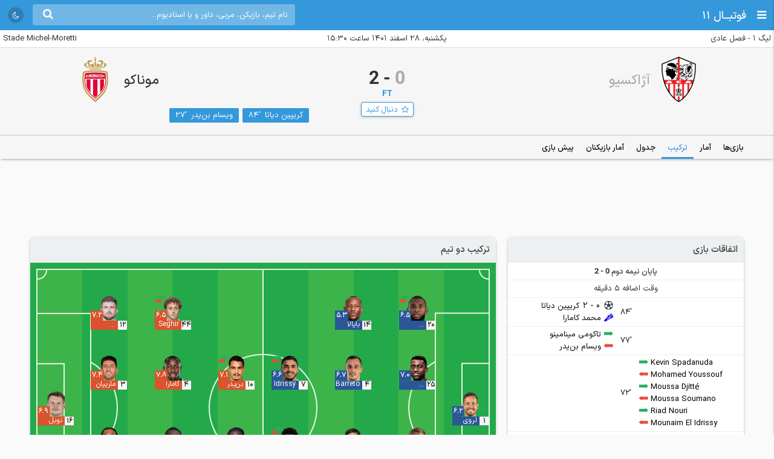

--- FILE ---
content_type: text/html; charset=UTF-8
request_url: https://footba11.co/match/1025746/%EF%BF%BD%EF%BF%BD%EF%BF%BD%EF%BF%BD%EF%BF%BD%EF%BF%BD%EF%BF%BD%EF%BF%BD-%EF%BF%BD%EF%BF%BD%EF%BF%BD%EF%BF%BD%EF%BF%BD%EF%BF%BD%EF%BF%BD%EF%BF%BD%EF%BF%BD%EF%BF%BD%EF%BF%BD%EF%BF%BD%EF%BF%BD%EF%BF%BD-%EF%BF%BD%EF%BF%BD%EF%BF%BD%EF%BF%BD%EF%BF%BD%EF%BF%BD%EF%BF%BD%EF%BF%BD%EF%BF%BD%EF%BF%BD%EF%BF%BD%EF%BF%BD
body_size: 17818
content:
<!doctype html>
<html dir="rtl" lang="fa">
<head>
    <meta charset="utf-8">
<meta name="samandehi" content="742037681"/>
<meta name="viewport" content="width=device-width, initial-scale=1.0">
<title>ترکیب بازی آژاکسیو - موناکو | لیگ 1 فرانسه</title>
<link rel="canonical" href="https://footba11.co/match/1025746/بازی-آژاکسیو-موناکو"/>
<meta name="description" content="بازی آژاکسیو 0 - 2 موناکو در تاریخ 28 اسفند 1401 از چارچوب مسابقات لیگ 1 فرانسه - ترکیب دو تیم"/>
    <meta name="google-site-verification" content="8E3MIX7eX3mCDB595S7Sf5YbLMNSrnJzVoMZlIMuzIQ"/>
<meta name="theme-color" content="#248acf">
<link rel="shortcut icon" href="/favicon.ico" type="image/x-icon"/>
<link rel="dns-prefetch" href="https://static.footba11.net">
<link rel="preload" href="https://footba11.co/assets/fonts/fontawesome-webfont.woff2?v=4.7.0" as="font"
      type="font/woff2" crossorigin>
<!-- Schema.org markup for Google+ -->
<meta itemprop="name" content="ترکیب بازی آژاکسیو - موناکو | لیگ 1 فرانسه">
<meta itemprop="description" content="بازی آژاکسیو 0 - 2 موناکو در تاریخ 28 اسفند 1401 از چارچوب مسابقات لیگ 1 فرانسه - ترکیب دو تیم">
<meta itemprop="url" content="https://footba11.co/match/1025746/بازی-آژاکسیو-موناکو">
<meta itemprop="image" content="https://footba11.co/assets/images/cover.jpg">
<!-- Twitter Card data -->
<meta name="twitter:card" content="summary_large_image">
<meta name="twitter:site" content="@footba11_net">
<meta name="twitter:title" content="ترکیب بازی آژاکسیو - موناکو | لیگ 1 فرانسه">
<meta name="twitter:description" content="بازی آژاکسیو 0 - 2 موناکو در تاریخ 28 اسفند 1401 از چارچوب مسابقات لیگ 1 فرانسه - ترکیب دو تیم">
<meta name="twitter:image" content="https://footba11.co/assets/images/cover.jpg">
<!-- Open Graph data -->
<meta property="fb:app_id" content="130144877626582"/>
<meta property="og:locale" content="fa_IR"/>
<meta property="og:title" content="ترکیب بازی آژاکسیو - موناکو | لیگ 1 فرانسه"/>
<meta property="og:description" content="بازی آژاکسیو 0 - 2 موناکو در تاریخ 28 اسفند 1401 از چارچوب مسابقات لیگ 1 فرانسه - ترکیب دو تیم"/>
<meta property="og:url" content="https://footba11.co/match/1025746/بازی-آژاکسیو-موناکو"/>
<meta property="og:type" content="website"/>
<meta property="og:site_name" content="فوتبال 11"/>
<meta property="og:image" content="https://footba11.co/assets/images/cover.jpg"/>
<meta property="og:image:width" content="450"/>
<meta property="og:image:height" content="298"/>
<!-- end meta tags -->
<link rel="stylesheet" href="https://footba11.co/assets/css/style.css?20191021"/>
<link rel="stylesheet" href="https://footba11.co/assets/css/dark.min.css?202512091"/>
<style>
    /* Regular */
    @font-face {
        font-family: 'IRANSans';
        src: url('/assets/fonts/IRANSansX/woff2/IRANSansX-Regular.woff2') format('woff2'),
        url('/assets/fonts/IRANSansX/woff/IRANSansX-Regular.woff') format('woff');
        font-weight: 400;
        font-style: normal;
        font-display: swap;
    }

    /* Medium */
    @font-face {
        font-family: 'IRANSans';
        src: url('/assets/fonts/IRANSansX/woff2/IRANSansX-Medium.woff2') format('woff2'),
        url('/assets/fonts/IRANSansX/woff/IRANSansX-Medium.woff') format('woff');
        font-weight: 500;
        font-style: normal;
        font-display: swap;
    }

    /* Bold */
    @font-face {
        font-family: 'IRANSans';
        src: url('/assets/fonts/IRANSansX/woff2/IRANSansX-Medium.woff2') format('woff2'),
        url('/assets/fonts/IRANSansX/woff/IRANSansX-Medium.woff') format('woff');
        font-weight: 700;
        font-style: normal;
        font-display: swap;
    }
</style>
<style>
    body {
        padding-top: 50px;
        font-family: 'IRANSans', serif;
    }

    .farsi-numeral body {
        -moz-font-feature-settings: "ss01";
        -webkit-font-feature-settings: "ss01";
        font-feature-settings: "ss01";
    }

    b, strong {
        font-family: inherit;
    }

    .brand-row {
        height: 50px;
        line-height: 50px;
    }

    .brand-row .brand-name, .brand-row .menu-icon {
        height: 50px;
        line-height: 50px;
    }

    .search-box-container {
        margin-top: 7px;
    }

    .matches-title {
        font-family: inherit;
    }

    .no-gutter {
        padding-left: 0 !important;
        padding-right: 0 !important;
    }

    .box-no-shadow {
        background: none !important;
        box-shadow: none !important;
        margin: 0 !important;
        padding-bottom: 5px;
    }
</style>
<script>
    var SITE_URL = 'https://footba11.co';
    var isAuth = false;

    var defaultTournamentLogo = 'https://static.footba11.net/images/placeholders/tournament.png';
    var defaultTeamLogo = 'https://static.footba11.net/images/placeholders/team.png';
    var defaultPlayerPhoto = 'https://static.footba11.net/images/placeholders/player.png';
    var defaultContentPhoto = 'https://static.footba11.net/images/placeholders/content.jpg';

    function getDeviceType() {
        const ua = navigator.userAgent.toLowerCase();

        if (/android/i.test(ua)) {
            return "android";
        } else if (/iphone|ipad|ipod/i.test(ua)) {
            return "ios";
        } else if (/mobile/i.test(ua)) {
            return "mobile";
        } else {
            return "desktop";
        }
    }

    function getCookie(cname) {
        var name = cname + "=";
        var ca = document.cookie.split(';');
        for (var i = 0; i < ca.length; i++) {
            var c = ca[i];
            while (c.charAt(0) === ' ') {
                c = c.substring(1);
            }
            if (c.indexOf(name) === 0) {
                return c.substring(name.length, c.length);
            }
        }
        return "";
    }

    function getCookieFavorites(cname) {
        var array = [];
        try {
            array = JSON.parse(decodeURI(getCookie(cname).split('%2C').join(',')));
        } catch (e) {
            return [];
        }
        return array;
    }

    const deviceType = getDeviceType();

    var isMobile = deviceType === 'mobile' || deviceType === 'android' || deviceType === 'ios';
    var userTournaments = getCookieFavorites('tournaments');
    var userTeams = getCookieFavorites('teams');
    var userPlayers = getCookieFavorites('players');
    var userMatches = getCookieFavorites('matches');

    document.querySelector('html').classList.add(isMobile ? 'mobile' : 'desktop');
    if (deviceType === 'android') {
        document.querySelector('html').classList.add('android');
    } else if (deviceType === 'ios') {
        document.querySelector('html').classList.add('ios');
    }
</script>

<script>
    function getTheme() {
        var theme = 'light';

        const saved = localStorage.getItem("theme");
        if (saved) {
            theme = saved;
        } else if (window.matchMedia && window.matchMedia('(prefers-color-scheme: dark)').matches) {
            theme = 'dark';
        }

        if (theme === 'dark') {
            document.querySelector('html').classList.add('dark');
        } else {
            document.querySelector('html').classList.remove('dark');
        }

        return theme;
    }

    let theme = getTheme();

    var s = document.createElement('script');
    s.defer = true;
    s.setAttribute('data-domain', 'footba11.net');
    s.setAttribute('event-brightness', theme);
    s.setAttribute('event-theme', 'web');
    s.src = 'https://analytics.footba11.net/js/script.hash.pageview-props.js';

    s.onload = function () {
        // Fallback: only call manually if auto didn't fire
        if (typeof plausible !== "undefined" && !plausible.q) {
            plausible("pageview");
        }
    };

    document.head.appendChild(s);

    let farsiNumeral = true;
    const saved = localStorage.getItem("farsiNumeral");
    if (saved !== null) {
        farsiNumeral = saved === "true";
    }

    if (farsiNumeral === true) {
        document.querySelector('html').classList.add('farsi-numeral');
    } else {
        document.querySelector('html').classList.remove('farsi-numeral');
    }
</script>

<style>
    .money-box {
        display: flex;
        align-items: center;
        justify-content: center;
        min-height: 120px;
    }

    .subscribed .money-box {
        display: none;
    }

    .subscribed .yn-footer-sticky {
        display: none;
    }
</style>
    <style>
        .follow-button {
            margin-right: 0;
            margin-top: 5px;
        }
    </style>
        
    <script>
        !function (e, t, n) {
            e.yektanetAnalyticsObject = n, e[n] = e[n] || function () {
                e[n].q.push(arguments)
            }, e[n].q = e[n].q || [];
            var a = t.getElementsByTagName("head")[0], r = new Date,
                c = "https://cdn.yektanet.com/superscript/rYZC7JBb/article.v1/yn_pub.js?v=" + r.getFullYear().toString() + "0" + r.getMonth() + "0" + r.getDate() + "0" + r.getHours(),
                s = t.createElement("link");
            s.rel = "preload", s.as = "script", s.href = c, a.appendChild(s);
            var l = t.createElement("script");
            l.async = !0, l.src = c, a.appendChild(l)
        }(window, document, "yektanet");
    </script>
    <script type="text/javascript">
        now = new Date();
        var head = document.getElementsByTagName('head')[0];
        var script = document.createElement('script');
        script.async = true;
        script.type = 'text/javascript';
        var script_address = 'https://cdn.yektanet.com/template/bnrs/yn_bnr.min.js';
        script.src = script_address + '?v=' + now.getFullYear().toString() + '0' + now.getMonth() + '0' + now.getDate() + '0' + now.getHours();
        head.appendChild(script);
    </script>
    
</head>
<body class="match-container" data-matchId="1025746">
<div class="header brand-row">
    <div class="pull-right">
        <span class="menu-icon"></span>
        <a href="https://footba11.co" class="brand-name">
                            <h2>فوتبــال 11</h2>
                    </a>
    </div>
    <div class="pull-left" style="max-width: calc(100% - 250px);">
        <div class="market-icons pull-left flex-row">
                        <a class="share-button" href="#share">
                <i class="fa fa-share" style="color: #fff;"></i>
            </a>
            <a id="theme-toggle" href="#theme-toggle">
                <i id="theme-icon" class="fa fa-moon-o" style="color: #fff;"></i>
            </a>
        </div>

        <form class="search-box-container pull-left" action="https://footba11.co/search" method="get">
            <button class="submit-button"><i class="fa fa-search"></i></button>
            <input name="q" type="search" value=""
                   placeholder="نام تیم، بازیکن، مربی، داور و یا استادیوم..."/>
            <button class="close-button"><i class="fa fa-times-thin"></i></button>
        </form>
    </div>
</div>

<style>
    /*.desktop .market-icons {*/
    /*    display: none;*/
    /*}*/

    .market-icons {
        margin-left: 8px;
    }

    .market-icons a {
        display: flex;
        align-items: center;
        justify-content: center;
        width: 26px;
        height: 26px;
        text-align: center;
        background: rgba(25, 25, 25, .2);
        border-radius: 13px;
        margin: 12px 5px;
    }

    .market-icons .icon {
        width: 17px;
    }
</style>
<div class="scoreboard has-winner aggregate-winner-"
     data-matchId="1025746" data-status="6" data-time="1679227200">
    <div class="match-info flex-row justify">
        <div class="tournament flex-item">
            <a href="https://footba11.co/tournament/22/لیگ-1-فرانسه">
                لیگ 1 - فصل عادی
            </a>
        </div>
        <div class="kickOff flex-item">یکشنبه، 28 اسفند 1401 ساعت ۱۵:۳۰</div>
        <div class="stadium flex-item">
                            <a href="https://footba11.co/stadium/215/ورزشگاه-stade-michel-moretti" target="_blank">
                    Stade Michel-Moretti
                </a>
                                    </div>
    </div>
    <div class="teams clearfix">
        <div class="team home">
            <div class="logo">
                <img class="lazy" src="https://static.footba11.net/images/placeholders/team.png"
                     data-lazy="https://static.footba11.net/images/teams/logo/1043.png?">
            </div>
            <div class="teamname ">
                <a href="https://footba11.co/team/1043/آژاکسیو">آژاکسیو</a>
            </div>
            <div class="clearfix"></div>
            <div class="goals home-goals">
                                                                                                                                                                                                                                                                                                                                                                                                                                                                                                                                                                                                                                                                                                                                                                                                                                                                                                                                                                                                                                                                                                                                                                                    </div>
        </div>
        <div class="score">
                                        <div class="current">
                    <span
                        class="home-score ">0</span>
                    -
                    <span
                        class="away-score winner">2</span>
                </div>
                        <div class="elapsed ">
                <span>FT</span>
                            </div>
            <a href="#" class="follow-button" data-match-id="1025746">
                <span>دنبال کنید</span>
            </a>
        </div>
        <div class="team away winner">
            <div class="logo">
                <img class="lazy" src="https://static.footba11.net/images/placeholders/team.png"
                     data-lazy="https://static.footba11.net/images/teams/logo/1020.png?">
            </div>
            <div class="teamname winner">
                <a href="https://footba11.co/team/1020/موناکو">موناکو</a>
            </div>
            <div class="clearfix"></div>
            <div class="goals away-goals">
                                                                                                                                                                <a href="https://footba11.co/player/26714/کریپین-دیاتا">
                                کریپین دیاتا
                                <span>84&#039;</span>
                                                            </a>
                                                                                                                                                                                                                                                                                                                                                                                                                                                                                                                                                                                                                                                                                                                                                                                                    <a href="https://footba11.co/player/2456/ویسام-بن-یدر">
                                ویسام بن‌یدر
                                <span>27&#039;</span>
                                                            </a>
                                                                                                                                                                                                                                                                                                                        </div>
        </div>
    </div>
    <ul class="matches-nav flex-row justify tab-list no-ajax-tab light no-border
    	">
        <li class="flex-item active hidden">
            <a href="#match_penalty_shootouts">ضربات پنالتی</a>
        </li>
        <li class="flex-item active visible-xs">
            <a href="#match_goals">گل های بازی</a>
        </li>
    </ul>
    <div class="penalty-shootouts tab-content " id="match_penalty_shootouts">
        <!--<div class="title">ضربات پنالتی</div>-->
        <div class="penalty-round clearfix">
            <ul class="home">
                                                                                                                                                                                                                                                                                                                                                                                                                                                                                                                                                                                                                                                                                                                                                                                                                                                                                                                                                                                                                                                                                                                                                                                    </ul>
            <div class="round">&nbsp;</div>
            <ul class="away">
                                                                                                                                                                                                                                                                                                                                                                                                                                                                                                                                                                                                                                                                                                                                                                                                                                                                                                                                                                                                                                                                                                                                                                                    </ul>
        </div>
    </div>
    <div id="match_goals"
         class="tab-content active penalty-shootouts goals incidents-box">
        <!--<div class="title">گل های بازی</div>-->
        <div class="penalty-round clearfix">
            <ul class="home">
                                                                                                                                                                                                                                                                                                                                                                                                                                                                                                                                                                                                                                                                                                                                                                                                                                                                                                                                                                                                                                                                                                                                                                                    </ul>
            <div class="round">&nbsp;</div>
            <ul class="away">
                                                                                                                                                                <li>
                                <a href="https://footba11.co/player/26714/کریپین-دیاتا">
                                    کریپین دیاتا
                                </a>
                                <span class="incident-icon goal"></span>
                                <span class="time">84&#039;</span>
                            </li>
                                                                                                                                                                                                                                                                                                                                                                                                                                                                                                                                                                                                                                                                                                                                                                                                    <li>
                                <a href="https://footba11.co/player/2456/ویسام-بن-یدر">
                                    ویسام بن‌یدر
                                </a>
                                <span class="incident-icon goal"></span>
                                <span class="time">27&#039;</span>
                            </li>
                                                                                                                                                                                                                                                                                                                        </ul>
        </div>
    </div>
</div>
<div class="match-tabs">
    <ul class="flex-row page-container">
        <li class="visible-xs">
            <a href="https://footba11.co/match/1025746/info/اطلاعات-بازی-آژاکسیو-موناکو" title="اطلاعات بازی آژاکسیو - موناکو | لیگ 1 فرانسه"
               data-tab="info" class="">اطلاعات بازی</a>
        </li>
        <li>
            <a href="https://footba11.co/match/1025746/matches/بازی-های-قبلی-آژاکسیو-موناکو" title="بازی‌های قبلی آژاکسیو - موناکو | لیگ 1 فرانسه"
               data-tab="matches" class="">بازی‌ها</a>
        </li>
                    <li>
                <a href="https://footba11.co/match/1025746/stats/آمار-بازی-آژاکسیو-موناکو" title="آمار بازی آژاکسیو - موناکو | لیگ 1 فرانسه"
                   data-tab="stats" class="">آمار</a>
            </li>
                                        <li>
                <a href="https://footba11.co/match/1025746/lineups/ترکیب-بازی-آژاکسیو-موناکو" title="ترکیب بازی آژاکسیو - موناکو | لیگ 1 فرانسه"
                   data-tab="lineups" class="active">ترکیب </a>
            </li>
                            <li>
                <a href="https://footba11.co/match/1025746/standings/جدول-بازی-آژاکسیو-موناکو" title="جدول بازی آژاکسیو - موناکو | لیگ 1 فرانسه"
                   data-tab="standings" class="">جدول</a>
            </li>
                            <li class="visible-xs">
                <a href="https://footba11.co/match/1025746/facts/آمار-و-ارقام-بازی-آژاکسیو-موناکو" title="آمار و ارقام بازی آژاکسیو - موناکو | لیگ 1 فرانسه"
                   data-tab="facts" class="">آمار و ارقام</a>
            </li>
                            <li>
                <a href="https://footba11.co/match/1025746/player-stats/آمار-بازیکنان-بازی-آژاکسیو-موناکو"
                   title="آمار بازیکنان بازی آژاکسیو - موناکو | لیگ 1 فرانسه"
                   data-tab="player-stats" class="">آمار بازیکنان</a>
            </li>
                <li>
            <a href="https://footba11.co/match/1025746/preview/پیش-بازی-آژاکسیو-موناکو" title="پیش بازی آژاکسیو - موناکو | لیگ 1 فرانسه"
               data-tab="preview" class="">پیش بازی</a>
        </li>
                            </ul>
</div>
<div class="body page-container clearfix">
    <div class="money-box">
        <div class="yn-bnr" id="ynpos-2692"></div>
    </div>
    <div class="right-side-box">
        <div class="incidents-box ">
	<div class="matches-title">اتفاقات بازی</div>
	<div class="incident-rows">
					<div class="incident-row period-end">
												پایان نیمه دوم
											0 - 2
														</div>
									<div class="incident-row injury-time">
							وقت اضافه 5 دقیقه
					</div>
											<div class="incident-row flex-row justify">
			<div class="flex-item home">
													</div>
			<div class="flex-item time">84&#039;</div>
			<div class="flex-item away">
												<div>
						<span class="incident-icon goal"></span>
												<span class="score-result">0 - 2</span>
																		<a href="https://footba11.co/player/26714/کریپین-دیاتا">کریپین دیاتا</a>
											</div>
										<div>
						<span class="incident-icon assist"></span>
												<a href="https://footba11.co/player/131437/محمد-کامارا">
							محمد کامارا
						</a>
											</div>
															</div>
		</div>
									<div class="incident-row flex-row justify">
			<div class="flex-item home">
													</div>
			<div class="flex-item time">77&#039;</div>
			<div class="flex-item away">
												<div>
						<span class="incident-icon subOn"></span>
																		<a href="https://footba11.co/player/33840/تاکومی-مینامینو">تاکومی مینامینو</a>
											</div>
										<div>
						<span class="incident-icon subOff"></span>
												<a href="https://footba11.co/player/2456/ویسام-بن-یدر">
							ویسام بن‌یدر
						</a>
											</div>
															</div>
		</div>
									<div class="incident-row flex-row justify">
			<div class="flex-item home">
												<div>
						<span class="incident-icon subOn"></span>
																		<a href="https://footba11.co/player/198421/kevin-spadanuda">Kevin Spadanuda</a>
											</div>
										<div>
						<span class="incident-icon subOff"></span>
												<a href="https://footba11.co/player/57373/mohamed-youssouf">
							Mohamed Youssouf
						</a>
											</div>
																					<div>
						<span class="incident-icon subOn"></span>
																		<a href="https://footba11.co/player/148677/moussa-djitte">Moussa Djitté</a>
											</div>
										<div>
						<span class="incident-icon subOff"></span>
												<a href="https://footba11.co/player/341868/moussa-soumano">
							Moussa Soumano
						</a>
											</div>
																					<div>
						<span class="incident-icon subOn"></span>
																		<a href="https://footba11.co/player/5333/riad-nouri">Riad Nouri</a>
											</div>
										<div>
						<span class="incident-icon subOff"></span>
												<a href="https://footba11.co/player/170481/mounaim-el-idrissy">
							Mounaim El Idrissy
						</a>
											</div>
															</div>
			<div class="flex-item time">72&#039;</div>
			<div class="flex-item away">
																											</div>
		</div>
									<div class="incident-row flex-row justify">
			<div class="flex-item home">
													</div>
			<div class="flex-item time">70&#039;</div>
			<div class="flex-item away">
												<div>
						<span class="incident-icon subOn"></span>
																		<a href="https://footba11.co/player/26714/کریپین-دیاتا">کریپین دیاتا</a>
											</div>
										<div>
						<span class="incident-icon subOff"></span>
												<a href="https://footba11.co/player/284404/eliesse-ben-seghir">
							Eliesse Ben Seghir
						</a>
											</div>
															</div>
		</div>
									<div class="incident-row flex-row justify">
			<div class="flex-item home">
												<div>
						<span class="incident-icon subOn"></span>
																		<a href="https://footba11.co/player/111753/fernand-mayembo">Fernand Mayembo</a>
											</div>
										<div>
						<span class="incident-icon subOff"></span>
												<a href="https://footba11.co/player/126205/youcef-belaili">
							Youcef Belaïli
						</a>
											</div>
															</div>
			<div class="flex-item time">60&#039;</div>
			<div class="flex-item away">
													</div>
		</div>
									<div class="incident-row flex-row justify">
			<div class="flex-item home">
												<div>
						<span class="incident-icon redCard"></span>
																		<a href="https://footba11.co/player/37427/سیریل-بایالا">سیریل بایالا</a>
											</div>
															</div>
			<div class="flex-item time">53&#039;</div>
			<div class="flex-item away">
													</div>
		</div>
									<div class="incident-row flex-row justify">
			<div class="flex-item home">
													</div>
			<div class="flex-item time">49&#039;</div>
			<div class="flex-item away">
												<div>
						<span class="incident-icon yellowCard"></span>
																		<a href="https://footba11.co/player/49318/گیرمو-ماریپان">گیرمو ماریپان</a>
											</div>
															</div>
		</div>
							<div class="incident-row period-end">
												پایان نیمه اول
											0 - 1
														</div>
									<div class="incident-row injury-time">
							وقت اضافه 3 دقیقه
					</div>
											<div class="incident-row flex-row justify">
			<div class="flex-item home">
													</div>
			<div class="flex-item time">27&#039;</div>
			<div class="flex-item away">
												<div>
						<span class="incident-icon goal"></span>
												<span class="score-result">0 - 1</span>
																		<a href="https://footba11.co/player/2456/ویسام-بن-یدر">ویسام بن‌یدر</a>
											</div>
															</div>
		</div>
									<div class="incident-row flex-row justify">
			<div class="flex-item home">
												<div>
						<span class="incident-icon subOn"></span>
																		<a href="https://footba11.co/player/5375/mickael-alphonse">Mickael Alphonse</a>
											</div>
										<div>
						<span class="incident-icon subOff"></span>
												<a href="https://footba11.co/player/103160/ismael-diallo">
							Ismaël Diallo
						</a>
											</div>
															</div>
			<div class="flex-item time">17&#039;</div>
			<div class="flex-item away">
													</div>
		</div>
									<div class="incident-row flex-row justify">
			<div class="flex-item home">
												<div>
						<span class="incident-icon yellowCard"></span>
																		<a href="https://footba11.co/player/103160/ismael-diallo">Ismaël Diallo</a>
											</div>
															</div>
			<div class="flex-item time">13&#039;</div>
			<div class="flex-item away">
													</div>
		</div>
									<div class="incident-row flex-row justify">
			<div class="flex-item home">
												<div>
						<span class="incident-icon yellowCard"></span>
																		<a href="https://footba11.co/player/126205/youcef-belaili">Youcef Belaïli</a>
											</div>
															</div>
			<div class="flex-item time">3&#039;</div>
			<div class="flex-item away">
													</div>
		</div>
				</div>
</div>
<div class="match-info">
	<div class="matches-title">اطلاعات بازی</div>
	<ul class="info-list">
				<li class="flex-row justify">
			<span class="flex-item info-title">تورنمنت</span>
			<span class="flex-item info-value">
			<a href="https://footba11.co/tournament/22/لیگ-1-فرانسه" target="_blank">
				فرانسه - لیگ 1
			</a>
			</span>
		</li>
		<li class="flex-row justify">
			<span class="flex-item info-title">فصل</span>
			<span class="flex-item info-value">
				2022/2023
			</span>
		</li>
				<li class="flex-row justify">
			<span class="flex-item info-title">گروه/مرحله</span>
			<span class="flex-item info-value">
						فصل عادی
			 					 - هفته 28
										</span>
		</li>
				<li class="flex-row justify">
			<span class="flex-item info-title">شروع بازی</span>
			<span class="flex-item info-value">28 اسفند 1401 ساعت ۱۵:۳۰</span>
		</li>
				<li class="flex-row justify">
			<span class="flex-item info-title">داور بازی</span>
			<span class="flex-item info-value">
				<a href="https://footba11.co/referee/185/jeremy-stinat">Jeremy Stinat</a>
			</span>
		</li>
						<li class="flex-row justify">
			<span class="flex-item info-title">محل برگزاری بازی</span>
			<span class="flex-item info-value">
				فرانسه،
								Ajaccio
							</span>
		</li>
						<li class="flex-row justify">
			<span class="flex-item info-title">استادیوم</span>
			<span class="flex-item info-value">
				<a href="https://footba11.co/stadium/215/ورزشگاه-stade-michel-moretti">Stade Michel-Moretti</a>
			</span>
		</li>
					</ul>
</div>

                            <div class="standings short">
	<div class="matches-title">جدول</div>
	<ul class="tab-list no-ajax-tab matches-nav flex-row light no-border">
				<li class="flex-item active">
			<a href="#standings_10302">
				<span>فصل عادی</span>
			</a>
		</li>
			</ul>
		<div class="tab-content standings-tab-content active" id="standings_10302"
		data-stageId="13484">
		<ul class="tab-list no-ajax-tab matches-nav flex-row light no-border">
			<li class="flex-item active">
				<a href="#standings_10302_overall_short">
					<span>تمام مسابقات</span>
				</a>
			</li>
			<li class="flex-item">
				<a href="#standings_10302_home_short">
					<span>خانگی</span>
				</a>
			</li>
			<li class="flex-item">
				<a href="#standings_10302_away_short">
					<span>خارج خانه</span>
				</a>
			</li>
		</ul>
				<div class="tab-content standings short active"
			id="standings_10302_overall_short" data-pitch="overall">
			<div class="flex-row justify standings-row standings-label">
				<div class="flex-item standings-rank"></div>
				<div class="flex-item standings-team"></div>
				<div class="flex-item standings-value played">بازی</div>
								<div class="flex-item standings-value goals">گل‌ها</div>
				<div class="flex-item standings-value">امتیاز</div>
							</div>
									<div data-teamId="1019" class="flex-row justify standings-row
				">
				<div class="flex-item standings-rank
					promotion-green help-cursor"
	        		title="لیگ قهرمانان">
					<span>1</span>
				</div>
				<div class="flex-item standings-team">
					<div class="logo">
						<img class="lazy" src="https://static.footba11.net/images/placeholders/team.png"
							data-lazy="https://static.footba11.net/images/teams/logo/1019.png?" />
					</div>
					<a href="https://footba11.co/team/1019/پاری-سن-ژرمن">پاری سن ژرمن</a>
				</div>
				<div class="flex-item standings-value played">38</div>
								<div class="flex-item standings-value goals">89:40</div>
				<div class="flex-item standings-value points">85</div>
							</div>
						<div data-teamId="1040" class="flex-row justify standings-row
				">
				<div class="flex-item standings-rank
					promotion-green help-cursor"
	        		title="لیگ قهرمانان">
					<span>2</span>
				</div>
				<div class="flex-item standings-team">
					<div class="logo">
						<img class="lazy" src="https://static.footba11.net/images/placeholders/team.png"
							data-lazy="https://static.footba11.net/images/teams/logo/1040.png?" />
					</div>
					<a href="https://footba11.co/team/1040/لنس">لنس</a>
				</div>
				<div class="flex-item standings-value played">38</div>
								<div class="flex-item standings-value goals">68:29</div>
				<div class="flex-item standings-value points">84</div>
							</div>
						<div data-teamId="1016" class="flex-row justify standings-row
				">
				<div class="flex-item standings-rank
					promotion-green-light help-cursor"
	        		title="انتخابی لیگ قهرمانان">
					<span>3</span>
				</div>
				<div class="flex-item standings-team">
					<div class="logo">
						<img class="lazy" src="https://static.footba11.net/images/placeholders/team.png"
							data-lazy="https://static.footba11.net/images/teams/logo/1016.png?" />
					</div>
					<a href="https://footba11.co/team/1016/مارسی">مارسی</a>
				</div>
				<div class="flex-item standings-value played">38</div>
								<div class="flex-item standings-value goals">67:40</div>
				<div class="flex-item standings-value points">73</div>
							</div>
						<div data-teamId="1026" class="flex-row justify standings-row
				">
				<div class="flex-item standings-rank
					promotion-blue help-cursor"
	        		title="لیگ اروپا">
					<span>4</span>
				</div>
				<div class="flex-item standings-team">
					<div class="logo">
						<img class="lazy" src="https://static.footba11.net/images/placeholders/team.png"
							data-lazy="https://static.footba11.net/images/teams/logo/1026.png?" />
					</div>
					<a href="https://footba11.co/team/1026/رن">رن</a>
				</div>
				<div class="flex-item standings-value played">38</div>
								<div class="flex-item standings-value goals">69:39</div>
				<div class="flex-item standings-value points">68</div>
							</div>
						<div data-teamId="1017" class="flex-row justify standings-row
				">
				<div class="flex-item standings-rank
					promotion-gray-light help-cursor"
	        		title="انتخابی لیگ کنفرانس">
					<span>5</span>
				</div>
				<div class="flex-item standings-team">
					<div class="logo">
						<img class="lazy" src="https://static.footba11.net/images/placeholders/team.png"
							data-lazy="https://static.footba11.net/images/teams/logo/1017.png?" />
					</div>
					<a href="https://footba11.co/team/1017/لیل">لیل</a>
				</div>
				<div class="flex-item standings-value played">38</div>
								<div class="flex-item standings-value goals">65:44</div>
				<div class="flex-item standings-value points">67</div>
							</div>
						<div data-teamId="1020" class="flex-row justify standings-row
				highlights-away">
				<div class="flex-item standings-rank
					"
	        		title="">
					<span>6</span>
				</div>
				<div class="flex-item standings-team">
					<div class="logo">
						<img class="lazy" src="https://static.footba11.net/images/placeholders/team.png"
							data-lazy="https://static.footba11.net/images/teams/logo/1020.png?" />
					</div>
					<a href="https://footba11.co/team/1020/موناکو">موناکو</a>
				</div>
				<div class="flex-item standings-value played">38</div>
								<div class="flex-item standings-value goals">70:58</div>
				<div class="flex-item standings-value points">65</div>
							</div>
						<div data-teamId="1015" class="flex-row justify standings-row
				">
				<div class="flex-item standings-rank
					"
	        		title="">
					<span>7</span>
				</div>
				<div class="flex-item standings-team">
					<div class="logo">
						<img class="lazy" src="https://static.footba11.net/images/placeholders/team.png"
							data-lazy="https://static.footba11.net/images/teams/logo/1015.png?1656736232" />
					</div>
					<a href="https://footba11.co/team/1015/لیون">لیون</a>
				</div>
				<div class="flex-item standings-value played">38</div>
								<div class="flex-item standings-value goals">65:47</div>
				<div class="flex-item standings-value points">62</div>
							</div>
						<div data-teamId="1056" class="flex-row justify standings-row
				">
				<div class="flex-item standings-rank
					"
	        		title="">
					<span>8</span>
				</div>
				<div class="flex-item standings-team">
					<div class="logo">
						<img class="lazy" src="https://static.footba11.net/images/placeholders/team.png"
							data-lazy="https://static.footba11.net/images/teams/logo/1056.png?" />
					</div>
					<a href="https://footba11.co/team/1056/کلرمونت-فوت">کلرمونت فوت</a>
				</div>
				<div class="flex-item standings-value played">38</div>
								<div class="flex-item standings-value goals">45:49</div>
				<div class="flex-item standings-value points">59</div>
							</div>
						<div data-teamId="1028" class="flex-row justify standings-row
				">
				<div class="flex-item standings-rank
					"
	        		title="">
					<span>9</span>
				</div>
				<div class="flex-item standings-team">
					<div class="logo">
						<img class="lazy" src="https://static.footba11.net/images/placeholders/team.png"
							data-lazy="https://static.footba11.net/images/teams/logo/1028.png?" />
					</div>
					<a href="https://footba11.co/team/1028/نیس">نیس</a>
				</div>
				<div class="flex-item standings-value played">38</div>
								<div class="flex-item standings-value goals">48:37</div>
				<div class="flex-item standings-value points">58</div>
							</div>
						<div data-teamId="1035" class="flex-row justify standings-row
				">
				<div class="flex-item standings-rank
					"
	        		title="">
					<span>10</span>
				</div>
				<div class="flex-item standings-team">
					<div class="logo">
						<img class="lazy" src="https://static.footba11.net/images/placeholders/team.png"
							data-lazy="https://static.footba11.net/images/teams/logo/1035.png?" />
					</div>
					<a href="https://footba11.co/team/1035/لوریان">لوریان</a>
				</div>
				<div class="flex-item standings-value played">38</div>
								<div class="flex-item standings-value goals">52:53</div>
				<div class="flex-item standings-value points">55</div>
							</div>
						<div data-teamId="1038" class="flex-row justify standings-row
				">
				<div class="flex-item standings-rank
					"
	        		title="">
					<span>11</span>
				</div>
				<div class="flex-item standings-team">
					<div class="logo">
						<img class="lazy" src="https://static.footba11.net/images/placeholders/team.png"
							data-lazy="https://static.footba11.net/images/teams/logo/1038.png?" />
					</div>
					<a href="https://footba11.co/team/1038/رنس">رنس</a>
				</div>
				<div class="flex-item standings-value played">38</div>
								<div class="flex-item standings-value goals">45:45</div>
				<div class="flex-item standings-value points">51</div>
							</div>
						<div data-teamId="1022" class="flex-row justify standings-row
				">
				<div class="flex-item standings-rank
					"
	        		title="">
					<span>12</span>
				</div>
				<div class="flex-item standings-team">
					<div class="logo">
						<img class="lazy" src="https://static.footba11.net/images/placeholders/team.png"
							data-lazy="https://static.footba11.net/images/teams/logo/1022.png?" />
					</div>
					<a href="https://footba11.co/team/1022/مون-پلیه">مون‌پلیه</a>
				</div>
				<div class="flex-item standings-value played">38</div>
								<div class="flex-item standings-value goals">65:62</div>
				<div class="flex-item standings-value points">50</div>
							</div>
						<div data-teamId="1027" class="flex-row justify standings-row
				">
				<div class="flex-item standings-rank
					promotion-blue help-cursor"
	        		title="لیگ اروپا">
					<span>13</span>
				</div>
				<div class="flex-item standings-team">
					<div class="logo">
						<img class="lazy" src="https://static.footba11.net/images/placeholders/team.png"
							data-lazy="https://static.footba11.net/images/teams/logo/1027.png?" />
					</div>
					<a href="https://footba11.co/team/1027/تولوز">تولوز</a>
				</div>
				<div class="flex-item standings-value played">38</div>
								<div class="flex-item standings-value goals">51:57</div>
				<div class="flex-item standings-value points">48</div>
							</div>
						<div data-teamId="1045" class="flex-row justify standings-row
				">
				<div class="flex-item standings-rank
					"
	        		title="">
					<span>14</span>
				</div>
				<div class="flex-item standings-team">
					<div class="logo">
						<img class="lazy" src="https://static.footba11.net/images/placeholders/team.png"
							data-lazy="https://static.footba11.net/images/teams/logo/1045.png?" />
					</div>
					<a href="https://footba11.co/team/1045/برست">برست</a>
				</div>
				<div class="flex-item standings-value played">38</div>
								<div class="flex-item standings-value goals">44:54</div>
				<div class="flex-item standings-value points">44</div>
							</div>
						<div data-teamId="1034" class="flex-row justify standings-row
				">
				<div class="flex-item standings-rank
					"
	        		title="">
					<span>15</span>
				</div>
				<div class="flex-item standings-team">
					<div class="logo">
						<img class="lazy" src="https://static.footba11.net/images/placeholders/team.png"
							data-lazy="https://static.footba11.net/images/teams/logo/1034.png?" />
					</div>
					<a href="https://footba11.co/team/1034/استراسبورگ">استراسبورگ</a>
				</div>
				<div class="flex-item standings-value played">38</div>
								<div class="flex-item standings-value goals">51:59</div>
				<div class="flex-item standings-value points">40</div>
							</div>
						<div data-teamId="1033" class="flex-row justify standings-row
				">
				<div class="flex-item standings-rank
					"
	        		title="">
					<span>16</span>
				</div>
				<div class="flex-item standings-team">
					<div class="logo">
						<img class="lazy" src="https://static.footba11.net/images/placeholders/team.png"
							data-lazy="https://static.footba11.net/images/teams/logo/1033.png?" />
					</div>
					<a href="https://footba11.co/team/1033/نانت">نانت</a>
				</div>
				<div class="flex-item standings-value played">38</div>
								<div class="flex-item standings-value goals">37:55</div>
				<div class="flex-item standings-value points">36</div>
							</div>
						<div data-teamId="1046" class="flex-row justify standings-row
				">
				<div class="flex-item standings-rank
					promotion-red help-cursor"
	        		title="سقوط">
					<span>17</span>
				</div>
				<div class="flex-item standings-team">
					<div class="logo">
						<img class="lazy" src="https://static.footba11.net/images/placeholders/team.png"
							data-lazy="https://static.footba11.net/images/teams/logo/1046.png?" />
					</div>
					<a href="https://footba11.co/team/1046/اوسر">اوسر</a>
				</div>
				<div class="flex-item standings-value played">38</div>
								<div class="flex-item standings-value goals">35:63</div>
				<div class="flex-item standings-value points">35</div>
							</div>
						<div data-teamId="1043" class="flex-row justify standings-row
				highlights-home">
				<div class="flex-item standings-rank
					promotion-red help-cursor"
	        		title="سقوط">
					<span>18</span>
				</div>
				<div class="flex-item standings-team">
					<div class="logo">
						<img class="lazy" src="https://static.footba11.net/images/placeholders/team.png"
							data-lazy="https://static.footba11.net/images/teams/logo/1043.png?" />
					</div>
					<a href="https://footba11.co/team/1043/آژاکسیو">آژاکسیو</a>
				</div>
				<div class="flex-item standings-value played">38</div>
								<div class="flex-item standings-value goals">23:74</div>
				<div class="flex-item standings-value points">26</div>
							</div>
						<div data-teamId="1025" class="flex-row justify standings-row
				">
				<div class="flex-item standings-rank
					promotion-red help-cursor"
	        		title="سقوط">
					<span>19</span>
				</div>
				<div class="flex-item standings-team">
					<div class="logo">
						<img class="lazy" src="https://static.footba11.net/images/placeholders/team.png"
							data-lazy="https://static.footba11.net/images/teams/logo/1025.png?1667657361" />
					</div>
					<a href="https://footba11.co/team/1025/تروا">تروا</a>
				</div>
				<div class="flex-item standings-value played">38</div>
								<div class="flex-item standings-value goals">45:81</div>
				<div class="flex-item standings-value points">24</div>
							</div>
						<div data-teamId="1023" class="flex-row justify standings-row
				">
				<div class="flex-item standings-rank
					promotion-red help-cursor"
	        		title="سقوط">
					<span>20</span>
				</div>
				<div class="flex-item standings-team">
					<div class="logo">
						<img class="lazy" src="https://static.footba11.net/images/placeholders/team.png"
							data-lazy="https://static.footba11.net/images/teams/logo/1023.png?" />
					</div>
					<a href="https://footba11.co/team/1023/آنژه">آنژه</a>
				</div>
				<div class="flex-item standings-value played">38</div>
								<div class="flex-item standings-value goals">33:81</div>
				<div class="flex-item standings-value points">18</div>
							</div>
					</div>
				<div class="tab-content standings short "
			id="standings_10302_home_short" data-pitch="home">
			<div class="flex-row justify standings-row standings-label">
				<div class="flex-item standings-rank"></div>
				<div class="flex-item standings-team"></div>
				<div class="flex-item standings-value played">بازی</div>
								<div class="flex-item standings-value goals">گل‌ها</div>
				<div class="flex-item standings-value">امتیاز</div>
							</div>
									<div data-teamId="1040" class="flex-row justify standings-row
				">
				<div class="flex-item standings-rank
					promotion-green help-cursor"
	        		title="لیگ قهرمانان">
					<span>1</span>
				</div>
				<div class="flex-item standings-team">
					<div class="logo">
						<img class="lazy" src="https://static.footba11.net/images/placeholders/team.png"
							data-lazy="https://static.footba11.net/images/teams/logo/1040.png?" />
					</div>
					<a href="https://footba11.co/team/1040/لنس">لنس</a>
				</div>
				<div class="flex-item standings-value played">19</div>
								<div class="flex-item standings-value goals">41:13</div>
				<div class="flex-item standings-value points">52</div>
							</div>
						<div data-teamId="1026" class="flex-row justify standings-row
				">
				<div class="flex-item standings-rank
					promotion-blue help-cursor"
	        		title="لیگ اروپا">
					<span>2</span>
				</div>
				<div class="flex-item standings-team">
					<div class="logo">
						<img class="lazy" src="https://static.footba11.net/images/placeholders/team.png"
							data-lazy="https://static.footba11.net/images/teams/logo/1026.png?" />
					</div>
					<a href="https://footba11.co/team/1026/رن">رن</a>
				</div>
				<div class="flex-item standings-value played">19</div>
								<div class="flex-item standings-value goals">43:14</div>
				<div class="flex-item standings-value points">45</div>
							</div>
						<div data-teamId="1017" class="flex-row justify standings-row
				">
				<div class="flex-item standings-rank
					promotion-gray-light help-cursor"
	        		title="انتخابی لیگ کنفرانس">
					<span>3</span>
				</div>
				<div class="flex-item standings-team">
					<div class="logo">
						<img class="lazy" src="https://static.footba11.net/images/placeholders/team.png"
							data-lazy="https://static.footba11.net/images/teams/logo/1017.png?" />
					</div>
					<a href="https://footba11.co/team/1017/لیل">لیل</a>
				</div>
				<div class="flex-item standings-value played">19</div>
								<div class="flex-item standings-value goals">40:25</div>
				<div class="flex-item standings-value points">43</div>
							</div>
						<div data-teamId="1019" class="flex-row justify standings-row
				">
				<div class="flex-item standings-rank
					promotion-green help-cursor"
	        		title="لیگ قهرمانان">
					<span>4</span>
				</div>
				<div class="flex-item standings-team">
					<div class="logo">
						<img class="lazy" src="https://static.footba11.net/images/placeholders/team.png"
							data-lazy="https://static.footba11.net/images/teams/logo/1019.png?" />
					</div>
					<a href="https://footba11.co/team/1019/پاری-سن-ژرمن">پاری سن ژرمن</a>
				</div>
				<div class="flex-item standings-value played">19</div>
								<div class="flex-item standings-value goals">45:25</div>
				<div class="flex-item standings-value points">41</div>
							</div>
						<div data-teamId="1015" class="flex-row justify standings-row
				">
				<div class="flex-item standings-rank
					"
	        		title="">
					<span>5</span>
				</div>
				<div class="flex-item standings-team">
					<div class="logo">
						<img class="lazy" src="https://static.footba11.net/images/placeholders/team.png"
							data-lazy="https://static.footba11.net/images/teams/logo/1015.png?1656736232" />
					</div>
					<a href="https://footba11.co/team/1015/لیون">لیون</a>
				</div>
				<div class="flex-item standings-value played">19</div>
								<div class="flex-item standings-value goals">35:19</div>
				<div class="flex-item standings-value points">35</div>
							</div>
						<div data-teamId="1016" class="flex-row justify standings-row
				">
				<div class="flex-item standings-rank
					promotion-green-light help-cursor"
	        		title="انتخابی لیگ قهرمانان">
					<span>6</span>
				</div>
				<div class="flex-item standings-team">
					<div class="logo">
						<img class="lazy" src="https://static.footba11.net/images/placeholders/team.png"
							data-lazy="https://static.footba11.net/images/teams/logo/1016.png?" />
					</div>
					<a href="https://footba11.co/team/1016/مارسی">مارسی</a>
				</div>
				<div class="flex-item standings-value played">19</div>
								<div class="flex-item standings-value goals">35:24</div>
				<div class="flex-item standings-value points">34</div>
							</div>
						<div data-teamId="1035" class="flex-row justify standings-row
				">
				<div class="flex-item standings-rank
					"
	        		title="">
					<span>7</span>
				</div>
				<div class="flex-item standings-team">
					<div class="logo">
						<img class="lazy" src="https://static.footba11.net/images/placeholders/team.png"
							data-lazy="https://static.footba11.net/images/teams/logo/1035.png?" />
					</div>
					<a href="https://footba11.co/team/1035/لوریان">لوریان</a>
				</div>
				<div class="flex-item standings-value played">19</div>
								<div class="flex-item standings-value goals">26:21</div>
				<div class="flex-item standings-value points">31</div>
							</div>
						<div data-teamId="1038" class="flex-row justify standings-row
				">
				<div class="flex-item standings-rank
					"
	        		title="">
					<span>8</span>
				</div>
				<div class="flex-item standings-team">
					<div class="logo">
						<img class="lazy" src="https://static.footba11.net/images/placeholders/team.png"
							data-lazy="https://static.footba11.net/images/teams/logo/1038.png?" />
					</div>
					<a href="https://footba11.co/team/1038/رنس">رنس</a>
				</div>
				<div class="flex-item standings-value played">19</div>
								<div class="flex-item standings-value goals">28:23</div>
				<div class="flex-item standings-value points">30</div>
							</div>
						<div data-teamId="1020" class="flex-row justify standings-row
				highlights-away">
				<div class="flex-item standings-rank
					"
	        		title="">
					<span>9</span>
				</div>
				<div class="flex-item standings-team">
					<div class="logo">
						<img class="lazy" src="https://static.footba11.net/images/placeholders/team.png"
							data-lazy="https://static.footba11.net/images/teams/logo/1020.png?" />
					</div>
					<a href="https://footba11.co/team/1020/موناکو">موناکو</a>
				</div>
				<div class="flex-item standings-value played">19</div>
								<div class="flex-item standings-value goals">37:33</div>
				<div class="flex-item standings-value points">30</div>
							</div>
						<div data-teamId="1056" class="flex-row justify standings-row
				">
				<div class="flex-item standings-rank
					"
	        		title="">
					<span>10</span>
				</div>
				<div class="flex-item standings-team">
					<div class="logo">
						<img class="lazy" src="https://static.footba11.net/images/placeholders/team.png"
							data-lazy="https://static.footba11.net/images/teams/logo/1056.png?" />
					</div>
					<a href="https://footba11.co/team/1056/کلرمونت-فوت">کلرمونت فوت</a>
				</div>
				<div class="flex-item standings-value played">19</div>
								<div class="flex-item standings-value goals">20:28</div>
				<div class="flex-item standings-value points">30</div>
							</div>
						<div data-teamId="1028" class="flex-row justify standings-row
				">
				<div class="flex-item standings-rank
					"
	        		title="">
					<span>11</span>
				</div>
				<div class="flex-item standings-team">
					<div class="logo">
						<img class="lazy" src="https://static.footba11.net/images/placeholders/team.png"
							data-lazy="https://static.footba11.net/images/teams/logo/1028.png?" />
					</div>
					<a href="https://footba11.co/team/1028/نیس">نیس</a>
				</div>
				<div class="flex-item standings-value played">19</div>
								<div class="flex-item standings-value goals">24:18</div>
				<div class="flex-item standings-value points">28</div>
							</div>
						<div data-teamId="1045" class="flex-row justify standings-row
				">
				<div class="flex-item standings-rank
					"
	        		title="">
					<span>12</span>
				</div>
				<div class="flex-item standings-team">
					<div class="logo">
						<img class="lazy" src="https://static.footba11.net/images/placeholders/team.png"
							data-lazy="https://static.footba11.net/images/teams/logo/1045.png?" />
					</div>
					<a href="https://footba11.co/team/1045/برست">برست</a>
				</div>
				<div class="flex-item standings-value played">19</div>
								<div class="flex-item standings-value goals">24:26</div>
				<div class="flex-item standings-value points">26</div>
							</div>
						<div data-teamId="1022" class="flex-row justify standings-row
				">
				<div class="flex-item standings-rank
					"
	        		title="">
					<span>13</span>
				</div>
				<div class="flex-item standings-team">
					<div class="logo">
						<img class="lazy" src="https://static.footba11.net/images/placeholders/team.png"
							data-lazy="https://static.footba11.net/images/teams/logo/1022.png?" />
					</div>
					<a href="https://footba11.co/team/1022/مون-پلیه">مون‌پلیه</a>
				</div>
				<div class="flex-item standings-value played">19</div>
								<div class="flex-item standings-value goals">29:29</div>
				<div class="flex-item standings-value points">24</div>
							</div>
						<div data-teamId="1027" class="flex-row justify standings-row
				">
				<div class="flex-item standings-rank
					promotion-blue help-cursor"
	        		title="لیگ اروپا">
					<span>14</span>
				</div>
				<div class="flex-item standings-team">
					<div class="logo">
						<img class="lazy" src="https://static.footba11.net/images/placeholders/team.png"
							data-lazy="https://static.footba11.net/images/teams/logo/1027.png?" />
					</div>
					<a href="https://footba11.co/team/1027/تولوز">تولوز</a>
				</div>
				<div class="flex-item standings-value played">19</div>
								<div class="flex-item standings-value goals">27:27</div>
				<div class="flex-item standings-value points">24</div>
							</div>
						<div data-teamId="1033" class="flex-row justify standings-row
				">
				<div class="flex-item standings-rank
					"
	        		title="">
					<span>15</span>
				</div>
				<div class="flex-item standings-team">
					<div class="logo">
						<img class="lazy" src="https://static.footba11.net/images/placeholders/team.png"
							data-lazy="https://static.footba11.net/images/teams/logo/1033.png?" />
					</div>
					<a href="https://footba11.co/team/1033/نانت">نانت</a>
				</div>
				<div class="flex-item standings-value played">19</div>
								<div class="flex-item standings-value goals">20:26</div>
				<div class="flex-item standings-value points">23</div>
							</div>
						<div data-teamId="1034" class="flex-row justify standings-row
				">
				<div class="flex-item standings-rank
					"
	        		title="">
					<span>16</span>
				</div>
				<div class="flex-item standings-team">
					<div class="logo">
						<img class="lazy" src="https://static.footba11.net/images/placeholders/team.png"
							data-lazy="https://static.footba11.net/images/teams/logo/1034.png?" />
					</div>
					<a href="https://footba11.co/team/1034/استراسبورگ">استراسبورگ</a>
				</div>
				<div class="flex-item standings-value played">19</div>
								<div class="flex-item standings-value goals">25:26</div>
				<div class="flex-item standings-value points">22</div>
							</div>
						<div data-teamId="1046" class="flex-row justify standings-row
				">
				<div class="flex-item standings-rank
					promotion-red help-cursor"
	        		title="سقوط">
					<span>17</span>
				</div>
				<div class="flex-item standings-team">
					<div class="logo">
						<img class="lazy" src="https://static.footba11.net/images/placeholders/team.png"
							data-lazy="https://static.footba11.net/images/teams/logo/1046.png?" />
					</div>
					<a href="https://footba11.co/team/1046/اوسر">اوسر</a>
				</div>
				<div class="flex-item standings-value played">19</div>
								<div class="flex-item standings-value goals">18:28</div>
				<div class="flex-item standings-value points">22</div>
							</div>
						<div data-teamId="1043" class="flex-row justify standings-row
				highlights-home">
				<div class="flex-item standings-rank
					promotion-red help-cursor"
	        		title="سقوط">
					<span>18</span>
				</div>
				<div class="flex-item standings-team">
					<div class="logo">
						<img class="lazy" src="https://static.footba11.net/images/placeholders/team.png"
							data-lazy="https://static.footba11.net/images/teams/logo/1043.png?" />
					</div>
					<a href="https://footba11.co/team/1043/آژاکسیو">آژاکسیو</a>
				</div>
				<div class="flex-item standings-value played">19</div>
								<div class="flex-item standings-value goals">10:30</div>
				<div class="flex-item standings-value points">15</div>
							</div>
						<div data-teamId="1025" class="flex-row justify standings-row
				">
				<div class="flex-item standings-rank
					promotion-red help-cursor"
	        		title="سقوط">
					<span>19</span>
				</div>
				<div class="flex-item standings-team">
					<div class="logo">
						<img class="lazy" src="https://static.footba11.net/images/placeholders/team.png"
							data-lazy="https://static.footba11.net/images/teams/logo/1025.png?1667657361" />
					</div>
					<a href="https://footba11.co/team/1025/تروا">تروا</a>
				</div>
				<div class="flex-item standings-value played">19</div>
								<div class="flex-item standings-value goals">19:30</div>
				<div class="flex-item standings-value points">14</div>
							</div>
						<div data-teamId="1023" class="flex-row justify standings-row
				">
				<div class="flex-item standings-rank
					promotion-red help-cursor"
	        		title="سقوط">
					<span>20</span>
				</div>
				<div class="flex-item standings-team">
					<div class="logo">
						<img class="lazy" src="https://static.footba11.net/images/placeholders/team.png"
							data-lazy="https://static.footba11.net/images/teams/logo/1023.png?" />
					</div>
					<a href="https://footba11.co/team/1023/آنژه">آنژه</a>
				</div>
				<div class="flex-item standings-value played">19</div>
								<div class="flex-item standings-value goals">20:36</div>
				<div class="flex-item standings-value points">12</div>
							</div>
					</div>
				<div class="tab-content standings short "
			id="standings_10302_away_short" data-pitch="away">
			<div class="flex-row justify standings-row standings-label">
				<div class="flex-item standings-rank"></div>
				<div class="flex-item standings-team"></div>
				<div class="flex-item standings-value played">بازی</div>
								<div class="flex-item standings-value goals">گل‌ها</div>
				<div class="flex-item standings-value">امتیاز</div>
							</div>
									<div data-teamId="1019" class="flex-row justify standings-row
				">
				<div class="flex-item standings-rank
					promotion-green help-cursor"
	        		title="لیگ قهرمانان">
					<span>1</span>
				</div>
				<div class="flex-item standings-team">
					<div class="logo">
						<img class="lazy" src="https://static.footba11.net/images/placeholders/team.png"
							data-lazy="https://static.footba11.net/images/teams/logo/1019.png?" />
					</div>
					<a href="https://footba11.co/team/1019/پاری-سن-ژرمن">پاری سن ژرمن</a>
				</div>
				<div class="flex-item standings-value played">19</div>
								<div class="flex-item standings-value goals">44:15</div>
				<div class="flex-item standings-value points">44</div>
							</div>
						<div data-teamId="1016" class="flex-row justify standings-row
				">
				<div class="flex-item standings-rank
					promotion-green-light help-cursor"
	        		title="انتخابی لیگ قهرمانان">
					<span>2</span>
				</div>
				<div class="flex-item standings-team">
					<div class="logo">
						<img class="lazy" src="https://static.footba11.net/images/placeholders/team.png"
							data-lazy="https://static.footba11.net/images/teams/logo/1016.png?" />
					</div>
					<a href="https://footba11.co/team/1016/مارسی">مارسی</a>
				</div>
				<div class="flex-item standings-value played">19</div>
								<div class="flex-item standings-value goals">32:16</div>
				<div class="flex-item standings-value points">39</div>
							</div>
						<div data-teamId="1020" class="flex-row justify standings-row
				highlights-away">
				<div class="flex-item standings-rank
					"
	        		title="">
					<span>3</span>
				</div>
				<div class="flex-item standings-team">
					<div class="logo">
						<img class="lazy" src="https://static.footba11.net/images/placeholders/team.png"
							data-lazy="https://static.footba11.net/images/teams/logo/1020.png?" />
					</div>
					<a href="https://footba11.co/team/1020/موناکو">موناکو</a>
				</div>
				<div class="flex-item standings-value played">19</div>
								<div class="flex-item standings-value goals">33:25</div>
				<div class="flex-item standings-value points">35</div>
							</div>
						<div data-teamId="1040" class="flex-row justify standings-row
				">
				<div class="flex-item standings-rank
					promotion-green help-cursor"
	        		title="لیگ قهرمانان">
					<span>4</span>
				</div>
				<div class="flex-item standings-team">
					<div class="logo">
						<img class="lazy" src="https://static.footba11.net/images/placeholders/team.png"
							data-lazy="https://static.footba11.net/images/teams/logo/1040.png?" />
					</div>
					<a href="https://footba11.co/team/1040/لنس">لنس</a>
				</div>
				<div class="flex-item standings-value played">19</div>
								<div class="flex-item standings-value goals">27:16</div>
				<div class="flex-item standings-value points">32</div>
							</div>
						<div data-teamId="1028" class="flex-row justify standings-row
				">
				<div class="flex-item standings-rank
					"
	        		title="">
					<span>5</span>
				</div>
				<div class="flex-item standings-team">
					<div class="logo">
						<img class="lazy" src="https://static.footba11.net/images/placeholders/team.png"
							data-lazy="https://static.footba11.net/images/teams/logo/1028.png?" />
					</div>
					<a href="https://footba11.co/team/1028/نیس">نیس</a>
				</div>
				<div class="flex-item standings-value played">19</div>
								<div class="flex-item standings-value goals">24:19</div>
				<div class="flex-item standings-value points">30</div>
							</div>
						<div data-teamId="1056" class="flex-row justify standings-row
				">
				<div class="flex-item standings-rank
					"
	        		title="">
					<span>6</span>
				</div>
				<div class="flex-item standings-team">
					<div class="logo">
						<img class="lazy" src="https://static.footba11.net/images/placeholders/team.png"
							data-lazy="https://static.footba11.net/images/teams/logo/1056.png?" />
					</div>
					<a href="https://footba11.co/team/1056/کلرمونت-فوت">کلرمونت فوت</a>
				</div>
				<div class="flex-item standings-value played">19</div>
								<div class="flex-item standings-value goals">25:21</div>
				<div class="flex-item standings-value points">29</div>
							</div>
						<div data-teamId="1015" class="flex-row justify standings-row
				">
				<div class="flex-item standings-rank
					"
	        		title="">
					<span>7</span>
				</div>
				<div class="flex-item standings-team">
					<div class="logo">
						<img class="lazy" src="https://static.footba11.net/images/placeholders/team.png"
							data-lazy="https://static.footba11.net/images/teams/logo/1015.png?1656736232" />
					</div>
					<a href="https://footba11.co/team/1015/لیون">لیون</a>
				</div>
				<div class="flex-item standings-value played">19</div>
								<div class="flex-item standings-value goals">30:28</div>
				<div class="flex-item standings-value points">27</div>
							</div>
						<div data-teamId="1022" class="flex-row justify standings-row
				">
				<div class="flex-item standings-rank
					"
	        		title="">
					<span>8</span>
				</div>
				<div class="flex-item standings-team">
					<div class="logo">
						<img class="lazy" src="https://static.footba11.net/images/placeholders/team.png"
							data-lazy="https://static.footba11.net/images/teams/logo/1022.png?" />
					</div>
					<a href="https://footba11.co/team/1022/مون-پلیه">مون‌پلیه</a>
				</div>
				<div class="flex-item standings-value played">19</div>
								<div class="flex-item standings-value goals">36:33</div>
				<div class="flex-item standings-value points">26</div>
							</div>
						<div data-teamId="1017" class="flex-row justify standings-row
				">
				<div class="flex-item standings-rank
					promotion-gray-light help-cursor"
	        		title="انتخابی لیگ کنفرانس">
					<span>9</span>
				</div>
				<div class="flex-item standings-team">
					<div class="logo">
						<img class="lazy" src="https://static.footba11.net/images/placeholders/team.png"
							data-lazy="https://static.footba11.net/images/teams/logo/1017.png?" />
					</div>
					<a href="https://footba11.co/team/1017/لیل">لیل</a>
				</div>
				<div class="flex-item standings-value played">19</div>
								<div class="flex-item standings-value goals">25:19</div>
				<div class="flex-item standings-value points">24</div>
							</div>
						<div data-teamId="1035" class="flex-row justify standings-row
				">
				<div class="flex-item standings-rank
					"
	        		title="">
					<span>10</span>
				</div>
				<div class="flex-item standings-team">
					<div class="logo">
						<img class="lazy" src="https://static.footba11.net/images/placeholders/team.png"
							data-lazy="https://static.footba11.net/images/teams/logo/1035.png?" />
					</div>
					<a href="https://footba11.co/team/1035/لوریان">لوریان</a>
				</div>
				<div class="flex-item standings-value played">19</div>
								<div class="flex-item standings-value goals">26:32</div>
				<div class="flex-item standings-value points">24</div>
							</div>
						<div data-teamId="1027" class="flex-row justify standings-row
				">
				<div class="flex-item standings-rank
					promotion-blue help-cursor"
	        		title="لیگ اروپا">
					<span>11</span>
				</div>
				<div class="flex-item standings-team">
					<div class="logo">
						<img class="lazy" src="https://static.footba11.net/images/placeholders/team.png"
							data-lazy="https://static.footba11.net/images/teams/logo/1027.png?" />
					</div>
					<a href="https://footba11.co/team/1027/تولوز">تولوز</a>
				</div>
				<div class="flex-item standings-value played">19</div>
								<div class="flex-item standings-value goals">24:30</div>
				<div class="flex-item standings-value points">24</div>
							</div>
						<div data-teamId="1026" class="flex-row justify standings-row
				">
				<div class="flex-item standings-rank
					promotion-blue help-cursor"
	        		title="لیگ اروپا">
					<span>12</span>
				</div>
				<div class="flex-item standings-team">
					<div class="logo">
						<img class="lazy" src="https://static.footba11.net/images/placeholders/team.png"
							data-lazy="https://static.footba11.net/images/teams/logo/1026.png?" />
					</div>
					<a href="https://footba11.co/team/1026/رن">رن</a>
				</div>
				<div class="flex-item standings-value played">19</div>
								<div class="flex-item standings-value goals">26:25</div>
				<div class="flex-item standings-value points">23</div>
							</div>
						<div data-teamId="1038" class="flex-row justify standings-row
				">
				<div class="flex-item standings-rank
					"
	        		title="">
					<span>13</span>
				</div>
				<div class="flex-item standings-team">
					<div class="logo">
						<img class="lazy" src="https://static.footba11.net/images/placeholders/team.png"
							data-lazy="https://static.footba11.net/images/teams/logo/1038.png?" />
					</div>
					<a href="https://footba11.co/team/1038/رنس">رنس</a>
				</div>
				<div class="flex-item standings-value played">19</div>
								<div class="flex-item standings-value goals">17:22</div>
				<div class="flex-item standings-value points">21</div>
							</div>
						<div data-teamId="1034" class="flex-row justify standings-row
				">
				<div class="flex-item standings-rank
					"
	        		title="">
					<span>14</span>
				</div>
				<div class="flex-item standings-team">
					<div class="logo">
						<img class="lazy" src="https://static.footba11.net/images/placeholders/team.png"
							data-lazy="https://static.footba11.net/images/teams/logo/1034.png?" />
					</div>
					<a href="https://footba11.co/team/1034/استراسبورگ">استراسبورگ</a>
				</div>
				<div class="flex-item standings-value played">19</div>
								<div class="flex-item standings-value goals">26:33</div>
				<div class="flex-item standings-value points">18</div>
							</div>
						<div data-teamId="1045" class="flex-row justify standings-row
				">
				<div class="flex-item standings-rank
					"
	        		title="">
					<span>15</span>
				</div>
				<div class="flex-item standings-team">
					<div class="logo">
						<img class="lazy" src="https://static.footba11.net/images/placeholders/team.png"
							data-lazy="https://static.footba11.net/images/teams/logo/1045.png?" />
					</div>
					<a href="https://footba11.co/team/1045/برست">برست</a>
				</div>
				<div class="flex-item standings-value played">19</div>
								<div class="flex-item standings-value goals">20:28</div>
				<div class="flex-item standings-value points">18</div>
							</div>
						<div data-teamId="1033" class="flex-row justify standings-row
				">
				<div class="flex-item standings-rank
					"
	        		title="">
					<span>16</span>
				</div>
				<div class="flex-item standings-team">
					<div class="logo">
						<img class="lazy" src="https://static.footba11.net/images/placeholders/team.png"
							data-lazy="https://static.footba11.net/images/teams/logo/1033.png?" />
					</div>
					<a href="https://footba11.co/team/1033/نانت">نانت</a>
				</div>
				<div class="flex-item standings-value played">19</div>
								<div class="flex-item standings-value goals">17:29</div>
				<div class="flex-item standings-value points">13</div>
							</div>
						<div data-teamId="1046" class="flex-row justify standings-row
				">
				<div class="flex-item standings-rank
					promotion-red help-cursor"
	        		title="سقوط">
					<span>17</span>
				</div>
				<div class="flex-item standings-team">
					<div class="logo">
						<img class="lazy" src="https://static.footba11.net/images/placeholders/team.png"
							data-lazy="https://static.footba11.net/images/teams/logo/1046.png?" />
					</div>
					<a href="https://footba11.co/team/1046/اوسر">اوسر</a>
				</div>
				<div class="flex-item standings-value played">19</div>
								<div class="flex-item standings-value goals">17:35</div>
				<div class="flex-item standings-value points">13</div>
							</div>
						<div data-teamId="1043" class="flex-row justify standings-row
				highlights-home">
				<div class="flex-item standings-rank
					promotion-red help-cursor"
	        		title="سقوط">
					<span>18</span>
				</div>
				<div class="flex-item standings-team">
					<div class="logo">
						<img class="lazy" src="https://static.footba11.net/images/placeholders/team.png"
							data-lazy="https://static.footba11.net/images/teams/logo/1043.png?" />
					</div>
					<a href="https://footba11.co/team/1043/آژاکسیو">آژاکسیو</a>
				</div>
				<div class="flex-item standings-value played">19</div>
								<div class="flex-item standings-value goals">13:44</div>
				<div class="flex-item standings-value points">11</div>
							</div>
						<div data-teamId="1025" class="flex-row justify standings-row
				">
				<div class="flex-item standings-rank
					promotion-red help-cursor"
	        		title="سقوط">
					<span>19</span>
				</div>
				<div class="flex-item standings-team">
					<div class="logo">
						<img class="lazy" src="https://static.footba11.net/images/placeholders/team.png"
							data-lazy="https://static.footba11.net/images/teams/logo/1025.png?1667657361" />
					</div>
					<a href="https://footba11.co/team/1025/تروا">تروا</a>
				</div>
				<div class="flex-item standings-value played">19</div>
								<div class="flex-item standings-value goals">26:51</div>
				<div class="flex-item standings-value points">10</div>
							</div>
						<div data-teamId="1023" class="flex-row justify standings-row
				">
				<div class="flex-item standings-rank
					promotion-red help-cursor"
	        		title="سقوط">
					<span>20</span>
				</div>
				<div class="flex-item standings-team">
					<div class="logo">
						<img class="lazy" src="https://static.footba11.net/images/placeholders/team.png"
							data-lazy="https://static.footba11.net/images/teams/logo/1023.png?" />
					</div>
					<a href="https://footba11.co/team/1023/آنژه">آنژه</a>
				</div>
				<div class="flex-item standings-value played">19</div>
								<div class="flex-item standings-value goals">13:45</div>
				<div class="flex-item standings-value points">6</div>
							</div>
					</div>
			</div>
	</div>

            </div>
    <div class="match-tab-content">
        <div class="lineups">
        <div class="matches-title">ترکیب دو تیم</div>
        <ul class="tab-list no-ajax-tab matches-nav flex-row justify has-field">
                            <li class="flex-item active">
                    <a href="#home_lineup">
                        <span>آژاکسیو</span>
                    </a>
                </li>
                                        <li class="flex-item ">
                    <a href="#away_lineup">
                        <span>موناکو</span>
                    </a>
                </li>
                    </ul>
        <div class="pitch-container has-field">
                                                <div class="tab-content pitch pitch-home active"
                         id="home_lineup">
                                                    <div class="field">
                                <div class="players">
                                                                                                                    <a href="https://footba11.co/player/4893/بنجامین-لروی" title="بنجامین لروی"
                                           class="player" style="top:50%;right:0%;
                                                transform:translateY(-50%);
                                                -ms-transform:translateY(-50%);
                                                -webkit-transform:translateY(-50%)">
                                            <div class="jersey">
                                                <img height="44" src="https://static.footba11.net/images/placeholders/player.png"
                                                     data-lazy="https://static.footba11.net/images/players/photo/4893.png?1750864609"/>
                                                                                                                                                    <span class="shirt-number">1</span>
                                                                                                                                                                                                            <span
                                                            class="rating">6.2</span>
                                                                                                                                                                                                                                                                                                                                                                                                                                                                                                                                                                                                                                                                                                                                                                                                                                                                                                                                                                                                                                                                                                                                                                                                                                                                                                                                                                                                                                                                                                                                                                                                                                                                                                                                                                                                                                                                                                                                                                                                                                                                                                                                                                                                                                                                                                                                                                                                                                                                                                                                                                                                                                                                                                                                                                                                                                                                                                                                                                                                                                                                                                                                                                                                                                                                                                                        </div>
                                            <div class="name">
                                                <span
                                                    class="shirt-no">1</span>
                                                <span class="player-name">
                             لروی
                        </span>
                                            </div>
                                        </a>
                                                                                                                    <a href="https://footba11.co/player/57373/mohamed-youssouf" title="Mohamed Youssouf"
                                           class="player" style="top:10%;right:25%;
                                                transform:translateY(-10%);
                                                -ms-transform:translateY(-10%);
                                                -webkit-transform:translateY(-10%)">
                                            <div class="jersey">
                                                <img height="44" src="https://static.footba11.net/images/placeholders/player.png"
                                                     data-lazy="https://static.footba11.net/images/players/photo/57373.png?1750780969"/>
                                                                                                                                                    <span class="shirt-number">20</span>
                                                                                                                                                                                                            <span
                                                            class="rating">6.5</span>
                                                                                                                                                                                                                                                                                                                                                                                                                                                                                                                                                                                                                                                                                                                                                                                                                                                                                                                                                                    <span class="incident-icon substitution"></span>
                                                                                                                                                                                                                                                                                                                                                                                                                                                                                                                                                                                                                                                                                                                                                                                                                                                                                                                                                                                                                                                                                                                                                                                                                                                                                                                                                                                                                                                                                                                                                                                                                                                                                                                                                                                                                                                                                                                                                                                                                                                                                                                                                                                                                                                                                                                                                                                                                                                                        </div>
                                            <div class="name">
                                                <span
                                                    class="shirt-no">20</span>
                                                <span class="player-name">
                             Youssouf
                        </span>
                                            </div>
                                        </a>
                                                                                                                    <a href="https://footba11.co/player/37427/سیریل-بایالا" title="سیریل بایالا"
                                           class="player" style="top:10%;right:55%;
                                                transform:translateY(-10%);
                                                -ms-transform:translateY(-10%);
                                                -webkit-transform:translateY(-10%)">
                                            <div class="jersey">
                                                <img height="44" src="https://static.footba11.net/images/placeholders/player.png"
                                                     data-lazy="https://static.footba11.net/images/players/photo/37427.png?1752165230"/>
                                                                                                                                                    <span class="shirt-number">14</span>
                                                                                                                                                                                                            <span
                                                            class="rating">5.3</span>
                                                                                                                                                                                                                                                                                                                                                                                                                                                                                                                                                                                                                                                                                                                                                                                                                                                                                                                                                                                                                                                                                                                                                                                                                                                                                                                                                                                                                                                                                                                                                                                                                                                                                                                                                                                                                                                                                                                                                                                                                                                                                                                                                                                                                                                                                                                                                                                                                                                                                                                                                                                                                                                                                                                                                                                                                                                                                                                                                                                                                                                                                                                                                                                                                                                                                                                        </div>
                                            <div class="name">
                                                <span
                                                    class="shirt-no">14</span>
                                                <span class="player-name">
                             بایالا
                        </span>
                                            </div>
                                        </a>
                                                                                                                    <a href="https://footba11.co/player/5694/mickael-barreto" title="Mickaël Barreto"
                                           class="player" style="top:35%;right:55%;
                                                transform:translateY(-35%);
                                                -ms-transform:translateY(-35%);
                                                -webkit-transform:translateY(-35%)">
                                            <div class="jersey">
                                                <img height="44" src="https://static.footba11.net/images/placeholders/player.png"
                                                     data-lazy="https://static.footba11.net/images/players/photo/5694.png?1750781689"/>
                                                                                                                                                    <span class="shirt-number">4</span>
                                                                                                                                                                                                            <span
                                                            class="rating">6.7</span>
                                                                                                                                                                                                                                                                                                                                                                                                                                                                                                                                                                                                                                                                                                                                                                                                                                                                                                                                                                                                                                                                                                                                                                                                                                                                                                                                                                                                                                                                                                                                                                                                                                                                                                                                                                                                                                                                                                                                                                                                                                                                                                                                                                                                                                                                                                                                                                                                                                                                                                                                                                                                                                                                                                                                                                                                                                                                                                                                                                                                                                                                                                                                                                                                                                                                                                                        </div>
                                            <div class="name">
                                                <span
                                                    class="shirt-no">4</span>
                                                <span class="player-name">
                             Barreto
                        </span>
                                            </div>
                                        </a>
                                                                                                                    <a href="https://footba11.co/player/5322/mathieu-coutadeur" title="Mathieu Coutadeur"
                                           class="player" style="top:65%;right:55%;
                                                transform:translateY(-65%);
                                                -ms-transform:translateY(-65%);
                                                -webkit-transform:translateY(-65%)">
                                            <div class="jersey">
                                                <img height="44" src="https://static.footba11.net/images/placeholders/player.png"
                                                     data-lazy="https://static.footba11.net/images/players/photo/5322.png?1666638143"/>
                                                                                                                                                    <span class="shirt-number">6</span>
                                                                                                                                                                                                            <span
                                                            class="rating">6.1</span>
                                                                                                                                                                                                                                                                                                                                                                                                                                                                                                                                                                                                                                                                                                                                                                                                                                                                                                                                                                                                                                                                                                                                                                                                                                                                                                                                                                                                                                                                                                                                                                                                                                                                                                                                                                                                                                                                                                                                                                                                                                                                                                                                                                                                                                                                                                                                                                                                                                                                                                                                                                                                                                                                                                                                                                                                                                                                                                                                                                                                                                                                                                                                                                                                                                                                                                                        </div>
                                            <div class="name">
                                                <span
                                                    class="shirt-no">6</span>
                                                <span class="player-name">
                             Coutadeur
                        </span>
                                            </div>
                                        </a>
                                                                                                                    <a href="https://footba11.co/player/126205/youcef-belaili" title="Youcef Belaïli"
                                           class="player" style="top:90%;right:55%;
                                                transform:translateY(-90%);
                                                -ms-transform:translateY(-90%);
                                                -webkit-transform:translateY(-90%)">
                                            <div class="jersey">
                                                <img height="44" src="https://static.footba11.net/images/placeholders/player.png"
                                                     data-lazy="https://static.footba11.net/images/players/photo/126205.png?1750058254"/>
                                                                                                                                                    <span class="shirt-number">10</span>
                                                                                                                                                                                                            <span
                                                            class="rating">6.2</span>
                                                                                                                                                                                                                                                                                                                                                                                                                                                                                                                                                                                                                                                                                                                                                                                                                                                                                                                                                                                                                                                                                                                                                                                                                                                                                                                                                                                                                                                                                                                                                                                                                            <span class="incident-icon substitution"></span>
                                                                                                                                                                                                                                                                                                                                                                                                                                                                                                                                                                                                                                                                                                                                                                                                                                                                                                                                                                                                                                                                                                                                                                                                                                                                                                                                                                                                                                                                                                                                                                                                                                                                                                                                                                                                                </div>
                                            <div class="name">
                                                <span
                                                    class="shirt-no">10</span>
                                                <span class="player-name">
                             Belaïli
                        </span>
                                            </div>
                                        </a>
                                                                                                                    <a href="https://footba11.co/player/170481/mounaim-el-idrissy" title="Mounaim El Idrissy"
                                           class="player" style="top:35%;right:85%;
                                                transform:translateY(-35%);
                                                -ms-transform:translateY(-35%);
                                                -webkit-transform:translateY(-35%)">
                                            <div class="jersey">
                                                <img height="44" src="https://static.footba11.net/images/placeholders/player.png"
                                                     data-lazy="https://static.footba11.net/images/players/photo/170481.png?1751801165"/>
                                                                                                                                                    <span class="shirt-number">7</span>
                                                                                                                                                                                                            <span
                                                            class="rating">6.6</span>
                                                                                                                                                                                                                                                                                                                                                                                                                                                                                                                                                                                                                                                                                                                                                                                                                                                                                                                                                                                                                                                                                                                                                                                            <span class="incident-icon substitution"></span>
                                                                                                                                                                                                                                                                                                                                                                                                                                                                                                                                                                                                                                                                                                                                                                                                                                                                                                                                                                                                                                                                                                                                                                                                                                                                                                                                                                                                                                                                                                                                                                                                                                                                                                                                                                                                                                                                                                                                                                                                                                                                                                                                                                                                                                                </div>
                                            <div class="name">
                                                <span
                                                    class="shirt-no">7</span>
                                                <span class="player-name">
                             Idrissy
                        </span>
                                            </div>
                                        </a>
                                                                                                                    <a href="https://footba11.co/player/113649/oumar-gonzalez" title="Oumar Gonzalez"
                                           class="player" style="top:35%;right:25%;
                                                transform:translateY(-35%);
                                                -ms-transform:translateY(-35%);
                                                -webkit-transform:translateY(-35%)">
                                            <div class="jersey">
                                                <img height="44" src="https://static.footba11.net/images/placeholders/player.png"
                                                     data-lazy="https://static.footba11.net/images/players/photo/113649.png?1758047495"/>
                                                                                                                                                    <span class="shirt-number">25</span>
                                                                                                                                                                                                            <span
                                                            class="rating">7.0</span>
                                                                                                                                                                                                                                                                                                                                                                                                                                                                                                                                                                                                                                                                                                                                                                                                                                                                                                                                                                                                                                                                                                                                                                                                                                                                                                                                                                                                                                                                                                                                                                                                                                                                                                                                                                                                                                                                                                                                                                                                                                                                                                                                                                                                                                                                                                                                                                                                                                                                                                                                                                                                                                                                                                                                                                                                                                                                                                                                                                                                                                                                                                                                                                                                                                                                                                                        </div>
                                            <div class="name">
                                                <span
                                                    class="shirt-no">25</span>
                                                <span class="player-name">
                             Gonzalez
                        </span>
                                            </div>
                                        </a>
                                                                                                                    <a href="https://footba11.co/player/103160/ismael-diallo" title="Ismaël Diallo"
                                           class="player" style="top:90%;right:25%;
                                                transform:translateY(-90%);
                                                -ms-transform:translateY(-90%);
                                                -webkit-transform:translateY(-90%)">
                                            <div class="jersey">
                                                <img height="44" src="https://static.footba11.net/images/placeholders/player.png"
                                                     data-lazy="https://static.footba11.net/images/players/photo/103160.png?1749570184"/>
                                                                                                                                                    <span class="shirt-number">3</span>
                                                                                                                                                                                                            <span
                                                            class="rating">6.3</span>
                                                                                                                                                                                                                                                                                                                                                                                                                                                                                                                                                                                                                                                                                                                                                                                                                                                                                                                                                                                                                                                                                                                                                                                                                                                                                                                                                                                                                                                                                                                                                                                                                                                                                                                                                                                                                                                                                                                                                                                                                                                                                                                                                                                                                                                                                                                                                                                                                                                                                                                                                                                                                                                                                                    <span class="incident-icon substitution"></span>
                                                                                                                                                                                                                                                                                                                                                                                                                                                                                                                                                                                                                                                                                                                                        </div>
                                            <div class="name">
                                                <span
                                                    class="shirt-no">3</span>
                                                <span class="player-name">
                             Diallo
                        </span>
                                            </div>
                                        </a>
                                                                                                                    <a href="https://footba11.co/player/184013/clement-vidal" title="Clement Vidal"
                                           class="player" style="top:65%;right:25%;
                                                transform:translateY(-65%);
                                                -ms-transform:translateY(-65%);
                                                -webkit-transform:translateY(-65%)">
                                            <div class="jersey">
                                                <img height="44" src="https://static.footba11.net/images/placeholders/player.png"
                                                     data-lazy="https://static.footba11.net/images/players/photo/184013.png?1750781074"/>
                                                                                                                                                    <span class="shirt-number">15</span>
                                                                                                                                                                                                            <span
                                                            class="rating">6.7</span>
                                                                                                                                                                                                                                                                                                                                                                                                                                                                                                                                                                                                                                                                                                                                                                                                                                                                                                                                                                                                                                                                                                                                                                                                                                                                                                                                                                                                                                                                                                                                                                                                                                                                                                                                                                                                                                                                                                                                                                                                                                                                                                                                                                                                                                                                                                                                                                                                                                                                                                                                                                                                                                                                                                                                                                                                                                                                                                                                                                                                                                                                                                                                                                                                                                                                                                                        </div>
                                            <div class="name">
                                                <span
                                                    class="shirt-no">15</span>
                                                <span class="player-name">
                             Vidal
                        </span>
                                            </div>
                                        </a>
                                                                                                                    <a href="https://footba11.co/player/341868/moussa-soumano" title="Moussa Soumano"
                                           class="player" style="top:65%;right:85%;
                                                transform:translateY(-65%);
                                                -ms-transform:translateY(-65%);
                                                -webkit-transform:translateY(-65%)">
                                            <div class="jersey">
                                                <img height="44" src="https://static.footba11.net/images/placeholders/player.png"
                                                     data-lazy="https://static.footba11.net/images/players/photo/341868.png?1750781449"/>
                                                                                                                                                    <span class="shirt-number">34</span>
                                                                                                                                                                                                            <span
                                                            class="rating">6.4</span>
                                                                                                                                                                                                                                                                                                                                                                                                                                                                                                                                                                                                                                                                                                                                                                                                                                                                                                                                                                                                                                                                                <span class="incident-icon substitution"></span>
                                                                                                                                                                                                                                                                                                                                                                                                                                                                                                                                                                                                                                                                                                                                                                                                                                                                                                                                                                                                                                                                                                                                                                                                                                                                                                                                                                                                                                                                                                                                                                                                                                                                                                                                                                                                                                                                                                                                                                                                                                                                                                                                                                                                                                                                                                                                                            </div>
                                            <div class="name">
                                                <span
                                                    class="shirt-no">34</span>
                                                <span class="player-name">
                             Soumano
                        </span>
                                            </div>
                                        </a>
                                                                    </div>
                            </div>
                            <div class="formation">
                                4-4-2
                                                                                                            <span
                                            class="rating">6.41</span>
                                                                                                </div>
                                            </div>
                    <div class="lineups-substitutions">
                        <div class="flex-row team-row">
                            <div class="flex-item teamlogo">
                                <img class="lazy" src="https://static.footba11.net/images/placeholders/team.png"
                                     data-lazy="https://static.footba11.net/images/teams/logo/1043.png?">
                            </div>
                            <a href="https://footba11.co/team/1043/squad/بازیکنان-آژاکسیو"
                               class="flex-item teamname">
                                آژاکسیو
                            </a>
                        </div>
                                                                                                            <a href="https://footba11.co/player/5331/cedric-avinel" class="flex-row justify player-row">
                                    <div class="flex-item player-photo">
                                        <img class="lazy" src="https://static.footba11.net/images/placeholders/player.png"
                                             data-lazy="https://static.footba11.net/images/players/photo/5331.png?1666638011">
                                    </div>
                                    <div class="flex-item player-name">
                                        <div class="player-name">Cedric Avinel</div>
                                        <div
                                            class="player-position">21 مدافع</div>
                                    </div>
                                    <div class="flex-item incidents">
                                                                                                                                                                                                                                                                                                                                                                                                                                                                                                                                                                                                                                                                                                                                                                                                                                                                                                                                                                                                                                                                                                                                                                                                                                                                                                                                                                                                                                                                                                                                                                                                                                                                                                                                                                                                                                                                                                                                                                                                                                                                                                                                                                                                                                                                                                                                                                                                                                                                                                                                                                                                                                                                                                                                                                                                                                                                                                                                                                                                                                                                                                                                                                                                                                                                                                                                                                                                                                                                                                                                                                                                                                                                                                                                                                                                                                                                                                                                                                                                                                                                                                                                                                                </div>
                                    <div class="flex-item rating">
                                                                            </div>
                                </a>
                                                            <a href="https://footba11.co/player/148677/moussa-djitte" class="flex-row justify player-row">
                                    <div class="flex-item player-photo">
                                        <img class="lazy" src="https://static.footba11.net/images/placeholders/player.png"
                                             data-lazy="https://static.footba11.net/images/players/photo/148677.png?1757780824">
                                    </div>
                                    <div class="flex-item player-name">
                                        <div class="player-name">Moussa Djitté</div>
                                        <div
                                            class="player-position">28 مهاجم</div>
                                    </div>
                                    <div class="flex-item incidents">
                                                                                                                                                                                                                                                                                                                                                                                                                                                                                                                                                                                                                                                                                                                                                                                                                                                                                                                                                                                                                                                                                                                                                                                                                                                                                            <div class="incident-single">
                                                            <div
                                                                class="incident-icon substitution"></div>
                                                            <div class="time">72&#039;</div>
                                                        </div>
                                                                                                                                                                                                                                                                                                                                                                                                                                                                                                                                                                                                                                                                                                                                                                                                                                                                                                                                                                                                                                                                                                                                                                                                                                                                                                                                                                                                                                                                                                                                                                                                                                                                                                                                                                                                                                                                                                                                                                                                                                                                                                                                                                                                                                                                                                                                                                                                                                                                                                                                                                                                                                                                                                                                                                                                                                                                                                                                                                                                </div>
                                    <div class="flex-item rating">
                                                                                    <span>6.2</span>
                                                                            </div>
                                </a>
                                                            <a href="https://footba11.co/player/5335/francois-joseph-sollacaro" class="flex-row justify player-row">
                                    <div class="flex-item player-photo">
                                        <img class="lazy" src="https://static.footba11.net/images/placeholders/player.png"
                                             data-lazy="https://static.footba11.net/images/players/photo/5335.png?1750781329">
                                    </div>
                                    <div class="flex-item player-name">
                                        <div class="player-name">Francois-Joseph Sollacaro</div>
                                        <div
                                            class="player-position">16 دروازه‌بان</div>
                                    </div>
                                    <div class="flex-item incidents">
                                                                                                                                                                                                                                                                                                                                                                                                                                                                                                                                                                                                                                                                                                                                                                                                                                                                                                                                                                                                                                                                                                                                                                                                                                                                                                                                                                                                                                                                                                                                                                                                                                                                                                                                                                                                                                                                                                                                                                                                                                                                                                                                                                                                                                                                                                                                                                                                                                                                                                                                                                                                                                                                                                                                                                                                                                                                                                                                                                                                                                                                                                                                                                                                                                                                                                                                                                                                                                                                                                                                                                                                                                                                                                                                                                                                                                                                                                                                                                                                                                                                                                                                                                                </div>
                                    <div class="flex-item rating">
                                                                            </div>
                                </a>
                                                            <a href="https://footba11.co/player/5375/mickael-alphonse" class="flex-row justify player-row">
                                    <div class="flex-item player-photo">
                                        <img class="lazy" src="https://static.footba11.net/images/placeholders/player.png"
                                             data-lazy="https://static.footba11.net/images/players/photo/5375.png?1766389114">
                                    </div>
                                    <div class="flex-item player-name">
                                        <div class="player-name">Mickael Alphonse</div>
                                        <div
                                            class="player-position">2 مدافع</div>
                                    </div>
                                    <div class="flex-item incidents">
                                                                                                                                                                                                                                                                                                                                                                                                                                                                                                                                                                                                                                                                                                                                                                                                                                                                                                                                                                                                                                                                                                                                                                                                                                                                                                                                                                                                                                                                                                                                                                                                                                                                                                                                                                                                                                                                                                                                                                                                                                                                                                                                                                                                                                                                                                                                                                                                                                                                                                                                                                                                                                                                                                                                                                                                                                                                                                                                                                                                                                                                                                                                                                                                                                                                                                                                                                                                                                                                                        <div class="incident-single">
                                                            <div
                                                                class="incident-icon substitution"></div>
                                                            <div class="time">17&#039;</div>
                                                        </div>
                                                                                                                                                                                                                                                                                                                                                                                                                                                                                                                                                                                                                                                                                                                                                                                                    </div>
                                    <div class="flex-item rating">
                                                                                    <span>7.2</span>
                                                                            </div>
                                </a>
                                                            <a href="https://footba11.co/player/111753/fernand-mayembo" class="flex-row justify player-row">
                                    <div class="flex-item player-photo">
                                        <img class="lazy" src="https://static.footba11.net/images/placeholders/player.png"
                                             data-lazy="https://static.footba11.net/images/players/photo/111753.png?1759509184">
                                    </div>
                                    <div class="flex-item player-name">
                                        <div class="player-name">Fernand Mayembo</div>
                                        <div
                                            class="player-position">77 مدافع</div>
                                    </div>
                                    <div class="flex-item incidents">
                                                                                                                                                                                                                                                                                                                                                                                                                                                                                                                                                                                                                                                                                                                                                                                                                                                                                                                                                                                                                                                                                                                                                                                                                                                                                                                                                                                                                                                                                                                                                                                                                                                                                                                                                                                                                                                                                                                                                                        <div class="incident-single">
                                                            <div
                                                                class="incident-icon substitution"></div>
                                                            <div class="time">60&#039;</div>
                                                        </div>
                                                                                                                                                                                                                                                                                                                                                                                                                                                                                                                                                                                                                                                                                                                                                                                                                                                                                                                                                                                                                                                                                                                                                                                                                                                                                                                                                                                                                                                                                                                                                                                                                                                                                                                                                                                                                                                                                                                                                                                                                                                                                                                                                                                                                                                                                                                    </div>
                                    <div class="flex-item rating">
                                                                                    <span>6.5</span>
                                                                            </div>
                                </a>
                                                            <a href="https://footba11.co/player/5333/riad-nouri" class="flex-row justify player-row">
                                    <div class="flex-item player-photo">
                                        <img class="lazy" src="https://static.footba11.net/images/placeholders/player.png"
                                             data-lazy="https://static.footba11.net/images/players/photo/5333.png?1666638487">
                                    </div>
                                    <div class="flex-item player-name">
                                        <div class="player-name">Riad Nouri</div>
                                        <div
                                            class="player-position">5 هافبک</div>
                                    </div>
                                    <div class="flex-item incidents">
                                                                                                                                                                                                                                                                                                                                                                                                                                                                                                                                                                                                                                                                                                                                                                                                                                                                                                                                                                                                                                                                                                                                                                                                                                                                                                                                                                                                <div class="incident-single">
                                                            <div
                                                                class="incident-icon substitution"></div>
                                                            <div class="time">72&#039;</div>
                                                        </div>
                                                                                                                                                                                                                                                                                                                                                                                                                                                                                                                                                                                                                                                                                                                                                                                                                                                                                                                                                                                                                                                                                                                                                                                                                                                                                                                                                                                                                                                                                                                                                                                                                                                                                                                                                                                                                                                                                                                                                                                                                                                                                                                                                                                                                                                                                                                                                                                                                                                                                                                                                                                                                                                                                                                                                                                                                                                                                            </div>
                                    <div class="flex-item rating">
                                                                                    <span>6.6</span>
                                                                            </div>
                                </a>
                                                            <a href="https://footba11.co/player/198421/kevin-spadanuda" class="flex-row justify player-row">
                                    <div class="flex-item player-photo">
                                        <img class="lazy" src="https://static.footba11.net/images/placeholders/player.png"
                                             data-lazy="https://static.footba11.net/images/players/photo/198421.png?1749423080">
                                    </div>
                                    <div class="flex-item player-name">
                                        <div class="player-name">Kevin Spadanuda</div>
                                        <div
                                            class="player-position">27 مهاجم</div>
                                    </div>
                                    <div class="flex-item incidents">
                                                                                                                                                                                                                                                                                                                                                                                                                                                                                                                                                                                                                                                                                                                                                                                                                                                                                                                                                                                                                                                                                                                                                                                        <div class="incident-single">
                                                            <div
                                                                class="incident-icon substitution"></div>
                                                            <div class="time">72&#039;</div>
                                                        </div>
                                                                                                                                                                                                                                                                                                                                                                                                                                                                                                                                                                                                                                                                                                                                                                                                                                                                                                                                                                                                                                                                                                                                                                                                                                                                                                                                                                                                                                                                                                                                                                                                                                                                                                                                                                                                                                                                                                                                                                                                                                                                                                                                                                                                                                                                                                                                                                                                                                                                                                                                                                                                                                                                                                                                                                                                                                                                                                                                                                                                                                                                                                    </div>
                                    <div class="flex-item rating">
                                                                                    <span>6.3</span>
                                                                            </div>
                                </a>
                                                            <a href="https://footba11.co/player/145566/florian-chabrolle" class="flex-row justify player-row">
                                    <div class="flex-item player-photo">
                                        <img class="lazy" src="https://static.footba11.net/images/placeholders/player.png"
                                             data-lazy="https://static.footba11.net/images/players/photo/145566.png?1666638090">
                                    </div>
                                    <div class="flex-item player-name">
                                        <div class="player-name">Florian Chabrolle</div>
                                        <div
                                            class="player-position">29 هافبک</div>
                                    </div>
                                    <div class="flex-item incidents">
                                                                                                                                                                                                                                                                                                                                                                                                                                                                                                                                                                                                                                                                                                                                                                                                                                                                                                                                                                                                                                                                                                                                                                                                                                                                                                                                                                                                                                                                                                                                                                                                                                                                                                                                                                                                                                                                                                                                                                                                                                                                                                                                                                                                                                                                                                                                                                                                                                                                                                                                                                                                                                                                                                                                                                                                                                                                                                                                                                                                                                                                                                                                                                                                                                                                                                                                                                                                                                                                                                                                                                                                                                                                                                                                                                                                                                                                                                                                                                                                                                                                                                                                                                                </div>
                                    <div class="flex-item rating">
                                                                            </div>
                                </a>
                                                            <a href="https://footba11.co/player/187916/ruan-poto" class="flex-row justify player-row">
                                    <div class="flex-item player-photo">
                                        <img class="lazy" src="https://static.footba11.net/images/placeholders/player.png"
                                             data-lazy="https://static.footba11.net/images/placeholders/player.png">
                                    </div>
                                    <div class="flex-item player-name">
                                        <div class="player-name">Ruan Potó</div>
                                        <div
                                            class="player-position">24 مهاجم</div>
                                    </div>
                                    <div class="flex-item incidents">
                                                                                                                                                                                                                                                                                                                                                                                                                                                                                                                                                                                                                                                                                                                                                                                                                                                                                                                                                                                                                                                                                                                                                                                                                                                                                                                                                                                                                                                                                                                                                                                                                                                                                                                                                                                                                                                                                                                                                                                                                                                                                                                                                                                                                                                                                                                                                                                                                                                                                                                                                                                                                                                                                                                                                                                                                                                                                                                                                                                                                                                                                                                                                                                                                                                                                                                                                                                                                                                                                                                                                                                                                                                                                                                                                                                                                                                                                                                                                                                                                                                                                                                                                                                </div>
                                    <div class="flex-item rating">
                                                                            </div>
                                </a>
                                                                                                        <a href="https://footba11.co/manager/282/olivier-pantaloni"
                               class="flex-row player-row manager-row">
                                <div class="flex-item player-photo">
                                    <img class="lazy" src="https://static.footba11.net/images/placeholders/manager.png"
                                         data-lazy="https://static.footba11.net/images/placeholders/manager.png">
                                </div>
                                <div class="flex-item">
                                    <div class="player-name">Olivier Pantaloni</div>
                                    <div class="player-position">سرمربی</div>
                                </div>
                            </a>
                                            </div>
                                                                <div class="tab-content pitch pitch-away "
                         id="away_lineup">
                                                    <div class="field">
                                <div class="players">
                                                                                                                    <a href="https://footba11.co/player/6011/الکساندر-نوبل" title="الکساندر نوبل"
                                           class="player" style="bottom:50%;left:0%;
                                                transform:translateY(50%);
                                                -ms-transform:translateY(50%);
                                                -webkit-transform:translateY(50%)">
                                            <div class="jersey">
                                                <img height="44" src="https://static.footba11.net/images/placeholders/player.png"
                                                     data-lazy="https://static.footba11.net/images/players/photo/6011.png?1747073123"/>
                                                                                                                                                    <span class="shirt-number">16</span>
                                                                                                                                                                                                            <span
                                                            class="rating">6.9</span>
                                                                                                                                                                                                                                                                                                                                                                                                                                                                                                                                                                                                                                                                                                                                                                                                                                                                                                                                                                                                                                                                                                                                                                                                                                                                                                                                                                                                                                                                                                                                                                                                                                                                                                                                                                                                                                                                                                                                                                                                                                                                                                                                                                                                                                                                                                                                                                                                                                                                                                                                                                                                                                                                                                                                                                                                                                                                                                                                                                                                                                                                                                                                                                                                                                                                                                                        </div>
                                            <div class="name">
                                                <span
                                                    class="shirt-no">16</span>
                                                <span class="player-name">
                             نوبل
                        </span>
                                            </div>
                                        </a>
                                                                                                                    <a href="https://footba11.co/player/5072/اکسل-دیساسی" title="اکسل دیساسی"
                                           class="player" style="bottom:35%;left:25%;
                                                transform:translateY(35%);
                                                -ms-transform:translateY(35%);
                                                -webkit-transform:translateY(35%)">
                                            <div class="jersey">
                                                <img height="44" src="https://static.footba11.net/images/placeholders/player.png"
                                                     data-lazy="https://static.footba11.net/images/players/photo/5072.png?1748367083"/>
                                                                                                                                                    <span class="shirt-number">6</span>
                                                                                                                                                                                                            <span
                                                            class="rating">7.2</span>
                                                                                                                                                                                                                                                                                                                                                                                                                                                                                                                                                                                                                                                                                                                                                                                                                                                                                                                                                                                                                                                                                                                                                                                                                                                                                                                                                                                                                                                                                                                                                                                                                                                                                                                                                                                                                                                                                                                                                                                                                                                                                                                                                                                                                                                                                                                                                                                                                                                                                                                                                                                                                                                                                                                                                                                                                                                                                                                                                                                                                                                                                                                                                                                                                                                                                                                        </div>
                                            <div class="name">
                                                <span
                                                    class="shirt-no">6</span>
                                                <span class="player-name">
                             دیساسی
                        </span>
                                            </div>
                                        </a>
                                                                                                                    <a href="https://footba11.co/player/49318/گیرمو-ماریپان" title="گیرمو ماریپان"
                                           class="player" style="bottom:65%;left:25%;
                                                transform:translateY(65%);
                                                -ms-transform:translateY(65%);
                                                -webkit-transform:translateY(65%)">
                                            <div class="jersey">
                                                <img height="44" src="https://static.footba11.net/images/placeholders/player.png"
                                                     data-lazy="https://static.footba11.net/images/players/photo/49318.png?1747552633"/>
                                                                                                                                                    <span class="shirt-number">3</span>
                                                                                                                                                                                                            <span
                                                            class="rating">7.4</span>
                                                                                                                                                                                                                                                                                                                                                                                                                                                                                                                                                                                                                                                                                                                                                                                                                                                                                                                                                                                                                                                                                                                                                                                                                                                                                                                                                                                                                                                                                                                                                                                                                                                                                                                                                                                                                                                                                                                                                                                                                                                                                                                                                                                                                                                                                                                                                                                                                                                                                                                                                                                                                                                                                                                                                                                                                                                                                                                                                                                                                                                                                                                                                                                                                                                                                                                        </div>
                                            <div class="name">
                                                <span
                                                    class="shirt-no">3</span>
                                                <span class="player-name">
                             ماریپان
                        </span>
                                            </div>
                                        </a>
                                                                                                                    <a href="https://footba11.co/player/56140/caio-henrique" title="Caio Henrique"
                                           class="player" style="bottom:90%;left:25%;
                                                transform:translateY(90%);
                                                -ms-transform:translateY(90%);
                                                -webkit-transform:translateY(90%)">
                                            <div class="jersey">
                                                <img height="44" src="https://static.footba11.net/images/placeholders/player.png"
                                                     data-lazy="https://static.footba11.net/images/players/photo/56140.png?1746908558"/>
                                                                                                                                                    <span class="shirt-number">12</span>
                                                                                                                                                                                                            <span
                                                            class="rating">7.2</span>
                                                                                                                                                                                                                                                                                                                                                                                                                                                                                                                                                                                                                                                                                                                                                                                                                                                                                                                                                                                                                                                                                                                                                                                                                                                                                                                                                                                                                                                                                                                                                                                                                                                                                                                                                                                                                                                                                                                                                                                                                                                                                                                                                                                                                                                                                                                                                                                                                                                                                                                                                                                                                                                                                                                                                                                                                                                                                                                                                                                                                                                                                                                                                                                                                                                                                                                        </div>
                                            <div class="name">
                                                <span
                                                    class="shirt-no">12</span>
                                                <span class="player-name">
                             Henrique
                        </span>
                                            </div>
                                        </a>
                                                                                                                    <a href="https://footba11.co/player/151233/یوسف-فوفانا" title="یوسف فوفانا"
                                           class="player" style="bottom:35%;left:55%;
                                                transform:translateY(35%);
                                                -ms-transform:translateY(35%);
                                                -webkit-transform:translateY(35%)">
                                            <div class="jersey">
                                                <img height="44" src="https://static.footba11.net/images/placeholders/player.png"
                                                     data-lazy="https://static.footba11.net/images/players/photo/151233.png?1747500773"/>
                                                                                                                                                    <span class="shirt-number">19</span>
                                                                                                                                                                                                            <span
                                                            class="rating">7.1</span>
                                                                                                                                                                                                                                                                                                                                                                                                                                                                                                                                                                                                                                                                                                                                                                                                                                                                                                                                                                                                                                                                                                                                                                                                                                                                                                                                                                                                                                                                                                                                                                                                                                                                                                                                                                                                                                                                                                                                                                                                                                                                                                                                                                                                                                                                                                                                                                                                                                                                                                                                                                                                                                                                                                                                                                                                                                                                                                                                                                                                                                                                                                                                                                                                                                                                                                                        </div>
                                            <div class="name">
                                                <span
                                                    class="shirt-no">19</span>
                                                <span class="player-name">
                             فوفانا
                        </span>
                                            </div>
                                        </a>
                                                                                                                    <a href="https://footba11.co/player/284404/eliesse-ben-seghir" title="Eliesse Ben Seghir"
                                           class="player" style="bottom:90%;left:55%;
                                                transform:translateY(90%);
                                                -ms-transform:translateY(90%);
                                                -webkit-transform:translateY(90%)">
                                            <div class="jersey">
                                                <img height="44" src="https://static.footba11.net/images/placeholders/player.png"
                                                     data-lazy="https://static.footba11.net/images/players/photo/284404.png?1746909265"/>
                                                                                                                                                    <span class="shirt-number">44</span>
                                                                                                                                                                                                            <span
                                                            class="rating">6.5</span>
                                                                                                                                                                                                                                                                                                                                                                                                                                                                                                                                                                                                                                                                                                                                                                                                                                                                                                                                                                                                                                                                                                                                                                                                                                                                                                                                                                                                            <span class="incident-icon substitution"></span>
                                                                                                                                                                                                                                                                                                                                                                                                                                                                                                                                                                                                                                                                                                                                                                                                                                                                                                                                                                                                                                                                                                                                                                                                                                                                                                                                                                                                                                                                                                                                                                                                                                                                                                                                                                                                                                                                                                                                                                                                                                </div>
                                            <div class="name">
                                                <span
                                                    class="shirt-no">44</span>
                                                <span class="player-name">
                             Seghir
                        </span>
                                            </div>
                                        </a>
                                                                                                                    <a href="https://footba11.co/player/2456/ویسام-بن-یدر" title="ویسام بن‌یدر"
                                           class="player" style="bottom:65%;left:85%;
                                                transform:translateY(65%);
                                                -ms-transform:translateY(65%);
                                                -webkit-transform:translateY(65%)">
                                            <div class="jersey">
                                                <img height="44" src="https://static.footba11.net/images/placeholders/player.png"
                                                     data-lazy="https://static.footba11.net/images/players/photo/2456.png?1761671839"/>
                                                                                                                                                    <span class="shirt-number">10</span>
                                                                                                                                                                                                            <span
                                                            class="rating">7.1</span>
                                                                                                                                                                                                                                                                                                                                                                                                                                                                                                                                                                                                                                                                                                                                                    <span class="incident-icon substitution"></span>
                                                                                                                                                                                                                                                                                                                                                                                                                                                                                                                                                                                                                                                                                                                                                                                                                                                                                                                                                                                                                                                                                                                                                                                                                                                                                                                                                                                                                                                                                                                                                                                                                                                                                                                                                                                                                                                                                                                                                                                                                                                                                                                                                                                                                                                                                                                                                                                                                                                                                                                                                                                                                                                                                        </div>
                                            <div class="name">
                                                <span
                                                    class="shirt-no">10</span>
                                                <span class="player-name">
                             بن‌یدر
                        </span>
                                            </div>
                                        </a>
                                                                                                                    <a href="https://footba11.co/player/4921/روبن-آگیلار" title="روبن آگیلار"
                                           class="player" style="bottom:10%;left:25%;
                                                transform:translateY(10%);
                                                -ms-transform:translateY(10%);
                                                -webkit-transform:translateY(10%)">
                                            <div class="jersey">
                                                <img height="44" src="https://static.footba11.net/images/placeholders/player.png"
                                                     data-lazy="https://static.footba11.net/images/players/photo/4921.png?1746983596"/>
                                                                                                                                                    <span class="shirt-number">26</span>
                                                                                                                                                                                                            <span
                                                            class="rating">6.6</span>
                                                                                                                                                                                                                                                                                                                                                                                                                                                                                                                                                                                                                                                                                                                                                                                                                                                                                                                                                                                                                                                                                                                                                                                                                                                                                                                                                                                                                                                                                                                                                                                                                                                                                                                                                                                                                                                                                                                                                                                                                                                                                                                                                                                                                                                                                                                                                                                                                                                                                                                                                                                                                                                                                                                                                                                                                                                                                                                                                                                                                                                                                                                                                                                                                                                                                                                        </div>
                                            <div class="name">
                                                <span
                                                    class="shirt-no">26</span>
                                                <span class="player-name">
                             آگیلار
                        </span>
                                            </div>
                                        </a>
                                                                                                                    <a href="https://footba11.co/player/131437/محمد-کامارا" title="محمد کامارا"
                                           class="player" style="bottom:65%;left:55%;
                                                transform:translateY(65%);
                                                -ms-transform:translateY(65%);
                                                -webkit-transform:translateY(65%)">
                                            <div class="jersey">
                                                <img height="44" src="https://static.footba11.net/images/placeholders/player.png"
                                                     data-lazy="https://static.footba11.net/images/players/photo/131437.png?1761671433"/>
                                                                                                                                                    <span class="shirt-number">4</span>
                                                                                                                                                                                                            <span
                                                            class="rating">7.8</span>
                                                                                                                                                                                                                                                                                                                                                                                                                                                                                                                                                                                                                                                                                                                                                                                                                                                                                                                                                                                                                                                                                                                                                                                                                                                                                                                                                                                                                                                                                                                                                                                                                                                                                                                                                                                                                                                                                                                                                                                                                                                                                                                                                                                                                                                                                                                                                                                                                                                                                                                                                                                                                                                                                                                                                                                                                                                                                                                                                                                                                                                                                                                                                                                                                                                                                                                        </div>
                                            <div class="name">
                                                <span
                                                    class="shirt-no">4</span>
                                                <span class="player-name">
                             کامارا
                        </span>
                                            </div>
                                        </a>
                                                                                                                    <a href="https://footba11.co/player/244606/واندرسون" title="واندرسون"
                                           class="player" style="bottom:10%;left:55%;
                                                transform:translateY(10%);
                                                -ms-transform:translateY(10%);
                                                -webkit-transform:translateY(10%)">
                                            <div class="jersey">
                                                <img height="44" src="https://static.footba11.net/images/placeholders/player.png"
                                                     data-lazy="https://static.footba11.net/images/players/photo/244606.png?1746908431"/>
                                                                                                                                                    <span class="shirt-number">2</span>
                                                                                                                                                                                                            <span
                                                            class="rating">7.0</span>
                                                                                                                                                                                                                                                                                                                                                                                                                                                                                                                                                                                                                                                                                                                                                                                                                                                                                                                                                                                                                                                                                                                                                                                                                                                                                                                                                                                                                                                                                                                                                                                                                                                                                                                                                                                                                                                                                                                                                                                                                                                                                                                                                                                                                                                                                                                                                                                                                                                                                                                                                                                                                                                                                                                                                                                                                                                                                                                                                                                                                                                                                                                                                                                                                                                                                                                        </div>
                                            <div class="name">
                                                <span
                                                    class="shirt-no">2</span>
                                                <span class="player-name">
                            واندرسون
                        </span>
                                            </div>
                                        </a>
                                                                                                                    <a href="https://footba11.co/player/87709/بریل-امبولو" title="بریل امبولو"
                                           class="player" style="bottom:35%;left:85%;
                                                transform:translateY(35%);
                                                -ms-transform:translateY(35%);
                                                -webkit-transform:translateY(35%)">
                                            <div class="jersey">
                                                <img height="44" src="https://static.footba11.net/images/placeholders/player.png"
                                                     data-lazy="https://static.footba11.net/images/players/photo/87709.png?1746909542"/>
                                                                                                                                                    <span class="shirt-number">36</span>
                                                                                                                                                                                                            <span
                                                            class="rating">6.8</span>
                                                                                                                                                                                                                                                                                                                                                                                                                                                                                                                                                                                                                                                                                                                                                                                                                                                                                                                                                                                                                                                                                                                                                                                                                                                                                                                                                                                                                                                                                                                                                                                                                                                                                                                                                                                                                                                                                                                                                                                                                                                                                                                                                                                                                                                                                                                                                                                                                                                                                                                                                                                                                                                                                                                                                                                                                                                                                                                                                                                                                                                                                                                                                                                                                                                                                                                        </div>
                                            <div class="name">
                                                <span
                                                    class="shirt-no">36</span>
                                                <span class="player-name">
                             امبولو
                        </span>
                                            </div>
                                        </a>
                                                                    </div>
                            </div>
                            <div class="formation">
                                4-4-2
                                                                                                            <span
                                            class="rating">7.04</span>
                                                                                                </div>
                                            </div>
                    <div class="lineups-substitutions">
                        <div class="flex-row team-row">
                            <div class="flex-item teamlogo">
                                <img class="lazy" src="https://static.footba11.net/images/placeholders/team.png"
                                     data-lazy="https://static.footba11.net/images/teams/logo/1020.png?">
                            </div>
                            <a href="https://footba11.co/team/1020/squad/بازیکنان-موناکو"
                               class="flex-item teamname">
                                موناکو
                            </a>
                        </div>
                                                                                                            <a href="https://footba11.co/player/26714/کریپین-دیاتا" class="flex-row justify player-row">
                                    <div class="flex-item player-photo">
                                        <img class="lazy" src="https://static.footba11.net/images/placeholders/player.png"
                                             data-lazy="https://static.footba11.net/images/players/photo/26714.png?1746909348">
                                    </div>
                                    <div class="flex-item player-name">
                                        <div class="player-name">کریپین دیاتا</div>
                                        <div
                                            class="player-position">27 هافبک</div>
                                    </div>
                                    <div class="flex-item incidents">
                                                                                                                                                                                                                                                                                                                                                                                                                                                                                                                                                                                                                <div class="incident-single">
                                                            <div
                                                                class="incident-icon goal"></div>
                                                            <div class="time">84&#039;</div>
                                                        </div>
                                                                                                                                                                                                                                                                                                                                                                                                                                                                                                                                                                                                                                                                                                                                                                                                                                                                                                                                                                                                                                                                                                                                                                                <div class="incident-single">
                                                            <div
                                                                class="incident-icon substitution"></div>
                                                            <div class="time">70&#039;</div>
                                                        </div>
                                                                                                                                                                                                                                                                                                                                                                                                                                                                                                                                                                                                                                                                                                                                                                                                                                                                                                                                                                                                                                                                                                                                                                                                                                                                                                                                                                                                                                                                                                                                                                                                                                                                                                                                                                                                                                                                                                                                                                                                                                                                                                                                                                                                                                                                                                                                                                                                                                                                                                                                                                                                        </div>
                                    <div class="flex-item rating">
                                                                                    <span>7.3</span>
                                                                            </div>
                                </a>
                                                            <a href="https://footba11.co/player/4990/توماس-دیدیون" class="flex-row justify player-row">
                                    <div class="flex-item player-photo">
                                        <img class="lazy" src="https://static.footba11.net/images/placeholders/player.png"
                                             data-lazy="https://static.footba11.net/images/players/photo/4990.png?1749404593">
                                    </div>
                                    <div class="flex-item player-name">
                                        <div class="player-name">توماس دیدیون</div>
                                        <div
                                            class="player-position">30 دروازه‌بان</div>
                                    </div>
                                    <div class="flex-item incidents">
                                                                                                                                                                                                                                                                                                                                                                                                                                                                                                                                                                                                                                                                                                                                                                                                                                                                                                                                                                                                                                                                                                                                                                                                                                                                                                                                                                                                                                                                                                                                                                                                                                                                                                                                                                                                                                                                                                                                                                                                                                                                                                                                                                                                                                                                                                                                                                                                                                                                                                                                                                                                                                                                                                                                                                                                                                                                                                                                                                                                                                                                                                                                                                                                                                                                                                                                                                                                                                                                                                                                                                                                                                                                                                                                                                                                                                                                                                                                                                                                                                                                                                                                                                                </div>
                                    <div class="flex-item rating">
                                                                            </div>
                                </a>
                                                            <a href="https://footba11.co/player/289105/yllan-okou" class="flex-row justify player-row">
                                    <div class="flex-item player-photo">
                                        <img class="lazy" src="https://static.footba11.net/images/placeholders/player.png"
                                             data-lazy="https://static.footba11.net/images/players/photo/289105.png?1747473720">
                                    </div>
                                    <div class="flex-item player-name">
                                        <div class="player-name">Yllan Okou</div>
                                        <div
                                            class="player-position">99 مدافع</div>
                                    </div>
                                    <div class="flex-item incidents">
                                                                                                                                                                                                                                                                                                                                                                                                                                                                                                                                                                                                                                                                                                                                                                                                                                                                                                                                                                                                                                                                                                                                                                                                                                                                                                                                                                                                                                                                                                                                                                                                                                                                                                                                                                                                                                                                                                                                                                                                                                                                                                                                                                                                                                                                                                                                                                                                                                                                                                                                                                                                                                                                                                                                                                                                                                                                                                                                                                                                                                                                                                                                                                                                                                                                                                                                                                                                                                                                                                                                                                                                                                                                                                                                                                                                                                                                                                                                                                                                                                                                                                                                                                                </div>
                                    <div class="flex-item rating">
                                                                            </div>
                                </a>
                                                            <a href="https://footba11.co/player/4963/ملنگ-سار" class="flex-row justify player-row">
                                    <div class="flex-item player-photo">
                                        <img class="lazy" src="https://static.footba11.net/images/placeholders/player.png"
                                             data-lazy="https://static.footba11.net/images/players/photo/4963.png?1746983503">
                                    </div>
                                    <div class="flex-item player-name">
                                        <div class="player-name">ملنگ سار</div>
                                        <div
                                            class="player-position">23 مدافع</div>
                                    </div>
                                    <div class="flex-item incidents">
                                                                                                                                                                                                                                                                                                                                                                                                                                                                                                                                                                                                                                                                                                                                                                                                                                                                                                                                                                                                                                                                                                                                                                                                                                                                                                                                                                                                                                                                                                                                                                                                                                                                                                                                                                                                                                                                                                                                                                                                                                                                                                                                                                                                                                                                                                                                                                                                                                                                                                                                                                                                                                                                                                                                                                                                                                                                                                                                                                                                                                                                                                                                                                                                                                                                                                                                                                                                                                                                                                                                                                                                                                                                                                                                                                                                                                                                                                                                                                                                                                                                                                                                                                                </div>
                                    <div class="flex-item rating">
                                                                            </div>
                                </a>
                                                            <a href="https://footba11.co/player/267789/maghnes-akliouche" class="flex-row justify player-row">
                                    <div class="flex-item player-photo">
                                        <img class="lazy" src="https://static.footba11.net/images/placeholders/player.png"
                                             data-lazy="https://static.footba11.net/images/players/photo/267789.png?1746909483">
                                    </div>
                                    <div class="flex-item player-name">
                                        <div class="player-name">Maghnes Akliouche</div>
                                        <div
                                            class="player-position">21 هافبک</div>
                                    </div>
                                    <div class="flex-item incidents">
                                                                                                                                                                                                                                                                                                                                                                                                                                                                                                                                                                                                                                                                                                                                                                                                                                                                                                                                                                                                                                                                                                                                                                                                                                                                                                                                                                                                                                                                                                                                                                                                                                                                                                                                                                                                                                                                                                                                                                                                                                                                                                                                                                                                                                                                                                                                                                                                                                                                                                                                                                                                                                                                                                                                                                                                                                                                                                                                                                                                                                                                                                                                                                                                                                                                                                                                                                                                                                                                                                                                                                                                                                                                                                                                                                                                                                                                                                                                                                                                                                                                                                                                                                                </div>
                                    <div class="flex-item rating">
                                                                            </div>
                                </a>
                                                            <a href="https://footba11.co/player/317969/edan-diop" class="flex-row justify player-row">
                                    <div class="flex-item player-photo">
                                        <img class="lazy" src="https://static.footba11.net/images/placeholders/player.png"
                                             data-lazy="https://static.footba11.net/images/players/photo/317969.png?1746908642">
                                    </div>
                                    <div class="flex-item player-name">
                                        <div class="player-name">Edan Diop</div>
                                        <div
                                            class="player-position">42 هافبک</div>
                                    </div>
                                    <div class="flex-item incidents">
                                                                                                                                                                                                                                                                                                                                                                                                                                                                                                                                                                                                                                                                                                                                                                                                                                                                                                                                                                                                                                                                                                                                                                                                                                                                                                                                                                                                                                                                                                                                                                                                                                                                                                                                                                                                                                                                                                                                                                                                                                                                                                                                                                                                                                                                                                                                                                                                                                                                                                                                                                                                                                                                                                                                                                                                                                                                                                                                                                                                                                                                                                                                                                                                                                                                                                                                                                                                                                                                                                                                                                                                                                                                                                                                                                                                                                                                                                                                                                                                                                                                                                                                                                                </div>
                                    <div class="flex-item rating">
                                                                            </div>
                                </a>
                                                            <a href="https://footba11.co/player/227060/eliot-matazo" class="flex-row justify player-row">
                                    <div class="flex-item player-photo">
                                        <img class="lazy" src="https://static.footba11.net/images/placeholders/player.png"
                                             data-lazy="https://static.footba11.net/images/players/photo/227060.png?1761721609">
                                    </div>
                                    <div class="flex-item player-name">
                                        <div class="player-name">Eliot Matazo</div>
                                        <div
                                            class="player-position">15 هافبک</div>
                                    </div>
                                    <div class="flex-item incidents">
                                                                                                                                                                                                                                                                                                                                                                                                                                                                                                                                                                                                                                                                                                                                                                                                                                                                                                                                                                                                                                                                                                                                                                                                                                                                                                                                                                                                                                                                                                                                                                                                                                                                                                                                                                                                                                                                                                                                                                                                                                                                                                                                                                                                                                                                                                                                                                                                                                                                                                                                                                                                                                                                                                                                                                                                                                                                                                                                                                                                                                                                                                                                                                                                                                                                                                                                                                                                                                                                                                                                                                                                                                                                                                                                                                                                                                                                                                                                                                                                                                                                                                                                                                                </div>
                                    <div class="flex-item rating">
                                                                            </div>
                                </a>
                                                            <a href="https://footba11.co/player/33840/تاکومی-مینامینو" class="flex-row justify player-row">
                                    <div class="flex-item player-photo">
                                        <img class="lazy" src="https://static.footba11.net/images/placeholders/player.png"
                                             data-lazy="https://static.footba11.net/images/players/photo/33840.png?1746909313">
                                    </div>
                                    <div class="flex-item player-name">
                                        <div class="player-name">تاکومی مینامینو</div>
                                        <div
                                            class="player-position">18 هافبک</div>
                                    </div>
                                    <div class="flex-item incidents">
                                                                                                                                                                                                                                                                                                                                                                                                                                                                                                                                                                                                                                                                                                                                                                                                                                                                                                    <div class="incident-single">
                                                            <div
                                                                class="incident-icon substitution"></div>
                                                            <div class="time">77&#039;</div>
                                                        </div>
                                                                                                                                                                                                                                                                                                                                                                                                                                                                                                                                                                                                                                                                                                                                                                                                                                                                                                                                                                                                                                                                                                                                                                                                                                                                                                                                                                                                                                                                                                                                                                                                                                                                                                                                                                                                                                                                                                                                                                                                                                                                                                                                                                                                                                                                                                                                                                                                                                                                                                                                                                                                                                                                                                                                                                                                                                                                                                                                                                                                                                                                                                                                                                                                                                                                                                                                                                                        </div>
                                    <div class="flex-item rating">
                                                                                    <span>6.8</span>
                                                                            </div>
                                </a>
                                                            <a href="https://footba11.co/player/123391/myron-boadu" class="flex-row justify player-row">
                                    <div class="flex-item player-photo">
                                        <img class="lazy" src="https://static.footba11.net/images/placeholders/player.png"
                                             data-lazy="https://static.footba11.net/images/players/photo/123391.png?1747236362">
                                    </div>
                                    <div class="flex-item player-name">
                                        <div class="player-name">Myron Boadu</div>
                                        <div
                                            class="player-position">9 مهاجم</div>
                                    </div>
                                    <div class="flex-item incidents">
                                                                                                                                                                                                                                                                                                                                                                                                                                                                                                                                                                                                                                                                                                                                                                                                                                                                                                                                                                                                                                                                                                                                                                                                                                                                                                                                                                                                                                                                                                                                                                                                                                                                                                                                                                                                                                                                                                                                                                                                                                                                                                                                                                                                                                                                                                                                                                                                                                                                                                                                                                                                                                                                                                                                                                                                                                                                                                                                                                                                                                                                                                                                                                                                                                                                                                                                                                                                                                                                                                                                                                                                                                                                                                                                                                                                                                                                                                                                                                                                                                                                                                                                                                                </div>
                                    <div class="flex-item rating">
                                                                            </div>
                                </a>
                                                                                                        <a href="https://footba11.co/manager/778/فیلیپه-کلمنت"
                               class="flex-row player-row manager-row">
                                <div class="flex-item player-photo">
                                    <img class="lazy" src="https://static.footba11.net/images/placeholders/manager.png"
                                         data-lazy="https://static.footba11.net/images/managers/photo/778.png">
                                </div>
                                <div class="flex-item">
                                    <div class="player-name">فیلیپه کلمنت</div>
                                    <div class="player-position">سرمربی</div>
                                </div>
                            </a>
                                            </div>
                                    </div>
    </div>
            <div class="comparision">
    <div class="matches-title flex-row justify">
        <img class="flex-item lazy" src="https://static.footba11.net/images/placeholders/team.png"
            data-lazy="https://static.footba11.net/images/teams/logo/1043.png?">
        <span class="flex-item">مقایسه آماری ترکیب آژاکسیو - موناکو</span>
        <img class="flex-item lazy" src="https://static.footba11.net/images/placeholders/team.png"
            data-lazy="https://static.footba11.net/images/teams/logo/1020.png?">
    </div>
    <div class="flex-row">
        <div class="home-logo flex-item">
            <img class="lazy" src="https://static.footba11.net/images/placeholders/team.png"
                data-lazy="https://static.footba11.net/images/teams/logo/1043.png?">
           <a href="https://footba11.co/team/1043/آژاکسیو">
                آژاکسیو
            </a>
        </div>
        <div class="stats flex-item">
            <div class="stat">
                                <div class="stat-value home-value">
                    <span class="">14</span>
                    <span class="overall-team">(20)</span>
                </div>
                <div class="stat-title">گل</div>
                <div class="stat-value away-value">
                    <span class="greater">41</span>
                    <span class="overall-team">(55)</span>
                </div>
            </div>
            <div class="stat">
                                <div class="stat-value home-value">
                    <span class="">6</span>
                    <span class="overall-team">(0)</span>
                </div>
                <div class="stat-title">پاس گل</div>
                <div class="stat-value away-value">
                    <span class="greater">30</span>
                    <span class="overall-team">(0)</span>
                </div>
            </div>
            <div class="stat">
                                <div class="stat-value home-value">
                    <span class="">6.5</span>
                    <span class="overall-team">(6.5)</span>
                </div>
                <div class="stat-title">نمره بازیکنان</div>
                <div class="stat-value away-value">
                    <span class="greater">6.9</span>
                    <span class="overall-team">(6.9)</span>
                </div>
            </div>
            <div class="stat">
                                <div class="stat-value home-value">
                    <span class="greater">28.75</span>
                </div>
                <div class="stat-title">میانگین سنی</div>
                <div class="stat-value away-value">
                    <span class="">25.7</span>
                </div>
            </div>
            <div class="stat">
                                <div class="stat-value home-value">
                    <span class="">179.3</span>
                </div>
                <div class="stat-title">میانگین قد</div>
                <div class="stat-value away-value">
                    <span class="greater">179.9</span>
                </div>
            </div>
            <div class="stat">
                                <div class="stat-value home-value">
                    <span class="">380</span>
                    <span class="overall-team">(377)</span>
                </div>
                <div class="stat-title">پاس/بازی</div>
                <div class="stat-value away-value">
                    <span class="greater">416</span>
                    <span class="overall-team">(449)</span>
                </div>
            </div>
            <div class="stat">
                                <div class="stat-value home-value">
                    <span class="">74</span>
                    <span class="overall-team">(75)</span>
                </div>
                <div class="stat-title">دقت پاس %</div>
                <div class="stat-value away-value">
                    <span class="greater">79</span>
                    <span class="overall-team">(81)</span>
                </div>
            </div>
            <div class="stat">
                                <div class="stat-value home-value">
                    <span class="">9</span>
                    <span class="overall-team">(10)</span>
                </div>
                <div class="stat-title">شوت/بازی</div>
                <div class="stat-value away-value">
                    <span class="greater">13</span>
                    <span class="overall-team">(13)</span>
                </div>
            </div>
        </div>
        <div class="away-logo flex-item">
            <img class="lazy" src="https://static.footba11.net/images/placeholders/team.png"
                data-lazy="https://static.footba11.net/images/teams/logo/1020.png?">
           <a href="https://footba11.co/team/1020/موناکو">
                موناکو
            </a>
        </div>
    </div>
    <span class="tips">
        * اعداد داخل پرانتز مربوط به آمار کل تیم در این فصل می&zwnj;باشد.
    </span>
</div>

    
    </div>
</div>
<div class="footer-container">
    <footer>
        <ul class="navigation page-container">
    <li>
        <a href="https://footba11.co"><i class="fa fa-home"></i> نتایج زنده</a>
    </li>
    <li>
        <a href="https://footba11.co/my-matches"><i class="fa fa-star"></i> مسابقات من</a>
    </li>
    <li>
        <a href="https://footba11.co/news"><i class="fa fa-rss-square"></i> اخبار فوتبال</a>
    </li>
    <li>
        <a href="https://footba11.co/contact"><i class="fa fa-envelope"></i> تماس با ما</a>
    </li>
    <li>
        <a href="https://footba11.co/terms"><i class="fa fa-legal"></i> شرایط استفاده</a>
    </li>
</ul>
    <div class="breadcrumb-container">
        <ul class="breadcrumb page-container" itemscope itemtype="http://schema.org/BreadcrumbList">
            <li itemprop="itemListElement" itemscope itemtype="http://schema.org/ListItem">
                <a itemprop="item" href="https://footba11.co">
                    <span itemprop="name">صفحه اصلی</span>
                </a>
                <meta itemprop="position" content="1"/>
            </li>
                            <li itemprop="itemListElement" itemscope itemtype="http://schema.org/ListItem">
                                            <a itemprop="item" href="https://footba11.co/france">
                                                        <span itemprop="name">فرانسه</span>
                                                    </a>
                                        <meta itemprop="position" content="2"/>
                </li>
                            <li itemprop="itemListElement" itemscope itemtype="http://schema.org/ListItem">
                                            <a itemprop="item" href="https://footba11.co/tournament/22/لیگ-1-فرانسه">
                                                        <span itemprop="name">لیگ 1</span>
                                                    </a>
                                        <meta itemprop="position" content="3"/>
                </li>
                            <li itemprop="itemListElement" itemscope itemtype="http://schema.org/ListItem">
                                                <span itemprop="name">آژاکسیو - موناکو</span>
                                                <meta itemprop="position" content="4"/>
                </li>
                    </ul>
    </div>
<div class="about page-container">
    <p>
        <a href="https://footba11.co" target="_blank">نتایج فوتبال زنده</a> از بیش از 200 لیگ داخلی و خارجی، آمار مسابقات
        <strong>فوتبال</strong> به صورت زنده و لحظه‌ای، آمار تیم‌ها به صورت فصل به فصل، <a
            href="https://footba11.co/news/transfers" target="_blank">اخبار نقل و انتقالات</a> بازیکنان فوتبال، ترکیب، نتایج و
        برنامه بازی‌های بیش از 10,000 تیم
    </p>
</div>
<ul class="tags pb0 page-container clearfix">
            <li>
            <a href="https://footba11.co/tournament/27/لیگ-برتر-ایران" target="_blank">
                لیگ برتر ایران
            </a>
        </li>
            <li>
            <a href="https://footba11.co/tournament/49/لیگ-نخبگان-آسیا" target="_blank">
                لیگ نخبگان آسیا
            </a>
        </li>
            <li>
            <a href="https://footba11.co/tournament/1/لیگ-برتر-انگلیس" target="_blank">
                لیگ برتر انگلیس
            </a>
        </li>
            <li>
            <a href="https://footba11.co/tournament/8/لالیگا-اسپانیا" target="_blank">
                لالیگا اسپانیا
            </a>
        </li>
            <li>
            <a href="https://footba11.co/tournament/17/سری-آ-ایتالیا" target="_blank">
                سری آ ایتالیا
            </a>
        </li>
            <li>
            <a href="https://footba11.co/tournament/12/بوندسلیگا-آلمان" target="_blank">
                بوندسلیگا آلمان
            </a>
        </li>
            <li>
            <a href="https://footba11.co/tournament/37/لیگ-قهرمانان-اروپا" target="_blank">
                لیگ قهرمانان اروپا
            </a>
        </li>
    </ul>
<ul class="tags pt0 page-container clearfix">
            <li>
            <a href="https://footba11.co/team/1/آرسنال" target="_blank">آرسنال</a>
        </li>
            <li>
            <a href="https://footba11.co/team/5/چلسی" target="_blank">چلسی</a>
        </li>
            <li>
            <a href="https://footba11.co/team/10/لیورپول" target="_blank">لیورپول</a>
        </li>
            <li>
            <a href="https://footba11.co/team/11/منچستر-سیتی" target="_blank">منچستر سیتی</a>
        </li>
            <li>
            <a href="https://footba11.co/team/12/منچستر-یونایتد" target="_blank">منچستر یونایتد</a>
        </li>
            <li>
            <a href="https://footba11.co/team/450/بارسلونا" target="_blank">بارسلونا</a>
        </li>
            <li>
            <a href="https://footba11.co/team/456/رئال-مادرید" target="_blank">رئال مادرید</a>
        </li>
            <li>
            <a href="https://footba11.co/team/652/بایرن-مونیخ" target="_blank">بایرن مونیخ</a>
        </li>
            <li>
            <a href="https://footba11.co/team/823/یوونتوس" target="_blank">یوونتوس</a>
        </li>
            <li>
            <a href="https://footba11.co/team/1019/پاری-سن-ژرمن" target="_blank">پاری سن ژرمن</a>
        </li>
            <li>
            <a href="https://footba11.co/team/1514/پرسپولیس" target="_blank">پرسپولیس</a>
        </li>
            <li>
            <a href="https://footba11.co/team/1523/استقلال" target="_blank">استقلال</a>
        </li>
    </ul>
<div style="text-align: center;">
    <img id='jxlzjxlzjxlzfukzfukzjzpe' style='cursor:pointer'
         onclick='window.open("https://logo.samandehi.ir/Verify.aspx?id=111667&p=rfthrfthrfthgvkagvkajyoe", "Popup","toolbar=no, scrollbars=no, location=no, statusbar=no, menubar=no, resizable=0, width=450, height=630, top=30")'
         alt='logo-samandehi' src='https://logo.samandehi.ir/logo.aspx?id=111667&p=nbpdnbpdnbpdwlbqwlbqyndt'/>
</div>
<button onclick="goToTop()" id="goToTopButton" title="Go to top"><i class="fa fa-angle-up"></i></button>
    </footer>
</div>
<div class="stat-modal">
    <div class="stat-modal-wrapper">
        <div class="stat-box-title" style="text-align: right;">
            <span></span>
            <a class="close-link" href="#"><i class="fa fa-times-thin"></i></a>
        </div>
        <div class="box-loading">
            <img class="spinner" src="https://footba11.co/assets/images/spinner.gif" alt="loading..."/>
        </div>
        <div class="stat-list"></div>
    </div>
</div>
<link rel="stylesheet" href="https://footba11.co/assets/css/low-priority.css?20191015"/>
<script src="https://footba11.co/assets/js/components.v2.js?20210205" ></script>
<script src="https://footba11.co/assets/js/main.js?20210215" ></script>

<script>
    $(document).on('click.disableMatchWidget', '.match-widget-link', function (e) {
        if ($(window).width() < 768) {
            e.stopImmediatePropagation();
        }
    });
</script>

    <style>
        @media (max-width: 979px) {
            .mobile #goToTopButton {
                bottom: 65px !important;
            }

            .mobile .fixed-loading {
                top: auto;
                bottom: 65px;
            }
        }
    </style>
<div class="fixed-loading">در حال بارگذاری...</div>
<div class="body-overlay"></div>
<div class="drawer-container">
    <div class="topbar">
        <span>فوتبــال 11</span>
        <span class="close-button fa fa-times-thin"></span>
    </div>
    <div class="drawer-content">
        <div id="user_info" class="user-info">
            <img class="user-avatar" src="https://static.footba11.net/images/placeholders/user.jpg">
            
            
            
            
            
            
            
            
            
            
            
            <div class="user-name"></div>
            <div class="buttons">
                <a class="button button-login" href="https://footba11.co/user/login">
                    <i class="fa fa-sign-in"></i>ورود
                </a>
                <a class="button button-register" href="https://footba11.co/user/register">
                    <i class="fa fa-user-o"></i>ثبت نام
                </a>
            </div>
            
        </div>
        <div class="links">
            <a class="link" href="https://footba11.co">
                <i class="icon icomoon icon-matches"></i>
                <span>مسابقات</span>
            </a>
            <a class="link" href="https://footba11.co/news">
                <i class="icon icomoon icon-news"></i>
                <span>اخبار</span>
            </a>
            <a class="link" href="https://footba11.co/tournaments">
                <i class="icon icomoon icon-tournaments"></i>
                <span>لیگ‌ها</span>
            </a>
            
            
            
            
            <a class="link" href="https://footba11.co/contact">
                <i class="icon fa fa-envelope"></i>
                <span>تماس با ما</span>
            </a>
            <a class="link link-with-switcher" id="farsi-numeral-switcher" href="#farsi-numeral-switcher">
                <div>
                    <i class="icon fa fa-font"></i>
                    <span>اعداد فارسی</span>
                </div>
                <label class="m3-switch">
                    <input type="checkbox">
                    <span class="m3-track">
                        <span class="m3-thumb"></span>
                    </span>
                </label>
            </a>
            <a class="link link-with-switcher" id="dark-mode-switcher" href="#dark-mode-switcher">
                <div>
                    <i class="icon fa fa-moon-o"></i>
                    <span>حالت شب</span>
                </div>
                <label class="m3-switch">
                    <input type="checkbox">
                    <span class="m3-track">
                        <span class="m3-thumb"></span>
                    </span>
                </label>
            </a>
        </div>
    </div>
    <div class="market-links">
        <p>نتایج مسابقات فوتبال را به صورت زنده و براحتی از گوشی خود دنبال کنید.</p>
        <div class="flex-row justify">
            <a href="https://footba11.co/redirect/advertise/103" target="_blank">
                <img class="market-icon" src="https://footba11.co/assets/images/get-from-cafebazaar.png"/>
            </a>
            <a href="https://footba11.co/redirect/advertise/101" target="_blank">
                <img class="market-icon" src="https://footba11.co/assets/images/get-from-myket.png"/>
            </a>
        </div>
    </div>
</div>

<style>
    .link-with-switcher {
        display: flex !important;
        justify-content: space-between;
        align-items: center;
    }

    /* Container */
    .m3-switch {
        display: inline-block;
        width: 48px; /* M3 default width */
        height: 26px; /* M3 default height */
        position: relative;
    }

    /* Hide default checkbox */
    .m3-switch input {
        display: none;
    }

    /* Track */
    .m3-track {
        display: inline-block;
        background-color: #E0E0E0; /* default off track color */
        border-radius: 16px;
        width: 100%;
        height: 100%;
        position: relative;
        transition: background-color 0.3s;
    }

    /* Thumb */
    .m3-thumb {
        background-color: white;
        border-radius: 50%;
        width: 18px;
        height: 18px;
        position: absolute;
        top: 4px;
        right: 4px;
        transition: transform 0.3s, background-color 0.3s;
        box-shadow: 0 1px 3px rgba(0, 0, 0, 0.3);
    }

    /* Checked state */
    .m3-switch input:checked + .m3-track {
        background-color: #3498db; /* M3 accent color */
    }

    .m3-switch input:checked + .m3-track .m3-thumb {
        transform: translateX(-21px);
    }
</style>

<style>
    
    .ps--active-x > .ps__rail-x, .ps--active-y > .ps__rail-y {
        display: none !important;
    }
</style>


<script>
    async function fetch_user() {
        const res = await fetch(SITE_URL + '/user/info/json', {
            method: 'POST',
            credentials: 'include',
            headers: {
                'Content-Type': 'application/json'
            },
            body: JSON.stringify({}),
        });

        const data = await res.json();

        // Inject CSRF token into <meta> if provided
        if (data.csrf_token) {
            let meta = document.querySelector('meta[name="csrf-token"]');
            if (!meta) {
                meta = document.createElement('meta');
                meta.setAttribute('name', 'csrf-token');
                document.head.appendChild(meta);
            }
            meta.setAttribute('content', data.csrf_token);
        }

        if (data.user != null) {
            isAuth = true;

            document.querySelector('#user_info .user-avatar').src = data.user.avatar;
            document.querySelector('#user_info .user-name').textContent = data.user.name;
            document.querySelector('#user_info .button-login').href = SITE_URL + '/user/profile';
            document.querySelector('#user_info .button-login').innerHTML = '<i class="fa fa-user-o"></i>پروفایل';
            document.querySelector('#user_info .button-register').href = SITE_URL + '/user/logout';
            document.querySelector('#user_info .button-register').innerHTML = '<i class="fa fa-sign-out"></i>خروج';

            if (data.user.subscribed) {
                document.querySelector('html').classList.add('subscribed');
            }
        }

        userTournaments = data.tournaments;
        userTeams = data.teams;
        userPlayers = data.players;
        userMatches = data.matches;

        return data;
    }

    fetch_user().then(user => {

    });

    function setTheme(theme) {
        localStorage.setItem("theme", theme);

        if (theme === 'dark') {
            document.querySelector('html').classList.add('dark');
        } else {
            document.querySelector('html').classList.remove('dark');
        }

        document.querySelector('#dark-mode-switcher input').checked = theme === 'dark';
    }

    function updateIcon(theme) {
        const icon = document.getElementById("theme-icon");
        if (theme === "dark") {
            icon.className = "fa fa-sun-o";
        } else {
            icon.className = "fa fa-moon-o";
        }
    }

    updateIcon(theme);

    window.addEventListener('DOMContentLoaded', () => {
        document.querySelector('#dark-mode-switcher input').checked = theme === 'dark';
        document.querySelector('#farsi-numeral-switcher input').checked = farsiNumeral;
    });

    document.getElementById("theme-toggle").addEventListener("click", (e) => {
        e.preventDefault();
        theme = theme === "dark" ? "light" : "dark";
        setTheme(theme);
        updateIcon(theme);
    });

    document.getElementById("dark-mode-switcher").addEventListener("click", (e) => {
        e.preventDefault();

        theme = theme === "dark" ? "light" : "dark";

        setTheme(theme);
        updateIcon(theme);
    });

    document.getElementById("farsi-numeral-switcher").addEventListener("click", (e) => {
        e.preventDefault(); // prevent accidental text selection
        farsiNumeral = !farsiNumeral;

        // Update switch
        document.querySelector('#farsi-numeral-switcher input').checked = farsiNumeral;

        // Update HTML class
        if (farsiNumeral) {
            document.querySelector('html').classList.add('farsi-numeral');
        } else {
            document.querySelector('html').classList.remove('farsi-numeral');
        }

        // Save preference
        localStorage.setItem("farsiNumeral", farsiNumeral);
    });
</script>
<script type="text/javascript" src="https://footba11.co/assets/js/match.js?20210215" defer></script>
</body>
</html>
